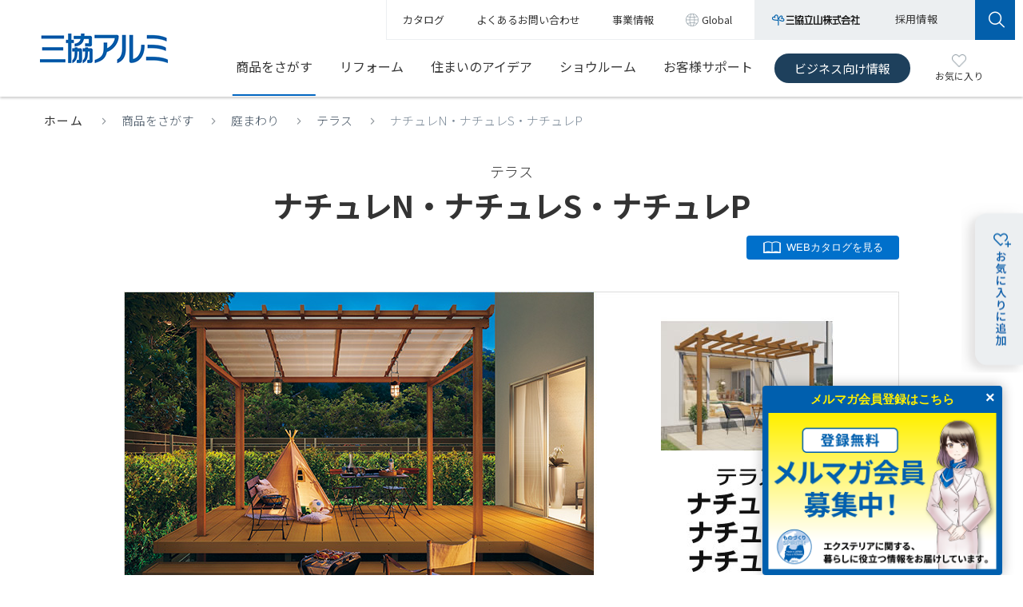

--- FILE ---
content_type: text/html
request_url: https://alumi.st-grp.co.jp/products/deck/terrace/nature/index.html
body_size: 42730
content:
<!DOCTYPE html PUBLIC "-//W3C//DTD XHTML 1.0 Transitional//EN" "http://www.w3.org/TR/xhtml1/DTD/xhtml1-transitional.dtd">
<html xmlns="http://www.w3.org/1999/xhtml">
<head>
<meta http-equiv="Content-Type" content="text/html; charset=Shift_JIS" />
<meta http-equiv="X-UA-Compatible" content="IE=edge" />
<meta name="viewport" content="width=device-width" />

<title>テラス　ナチュレN・ナチュレS・ナチュレP｜三協アルミ</title>
<meta name="description" content="木の素朴さと温もりを感じる木目調のテラス。多彩なタイプと納まりバリエーションで、新しい庭暮らしを展開できます。デッキや前面パネル、目隠しスクリーンと組み合わせて心地良いプライベート空間を作ります。" />
<meta name="keywords" content="テラス,ナチュレ,木調テラス,テラス屋根,物干し" />

<link rel="stylesheet" type="text/css" href="/common2/css/reset.css?20220930" />
<link rel="stylesheet" type="text/css" href="/common2/css/base.css?20220930" />
<link rel="stylesheet" type="text/css" href="/common2/css/print.css?20220930" media="print" />
<link rel="stylesheet" type="text/css" href="../../../css2/products.css" />
<script type="text/javascript" src="/common2/js/jquery.js"></script>
<script type="text/javascript" src="/common2/js/common.js"  charset="Shift_JIS"></script>
<!--[if lt IE 9]>
<script src="/common2/js/html5shiv.js"></script>
<script src="/common2/js/respond.src.js"></script> 
<![endif]-->
<script type="text/javascript" src="/common2/js/jQueryAutoHeight.js"></script>
<script type="text/javascript">

jQuery(function($){
    var minWidth = 640;
    $(window).on('load resize', function(){
        if (minWidth > $(this).width()) {
			jQuery('.column3:not(.sp_column1)').each(function(){ jQuery('li .text', this).autoHeight({column: 2, height: 'height'});});
			jQuery('.column4:not(.sp_column1)').each(function(){ jQuery('li .text', this).autoHeight({column: 2, height: 'height'});});
			jQuery('.column5:not(.sp_column1)').each(function(){ jQuery('li .text', this).autoHeight({column: 2, height: 'height'});});
			jQuery('.column4:not(.sp_column1)').each(function(){ jQuery('li .link_title', this).autoHeight({column: 2, height: 'height'});});
			jQuery('.column5:not(.sp_column1)').each(function(){ jQuery('li .link_title', this).autoHeight({column: 2, height: 'height'});});
        }
        else {
			jQuery('.column2').each(function(){ jQuery('li .text', this).autoHeight({column: 2, height: 'height'});});
			jQuery('.column3').each(function(){ jQuery('li .text', this).autoHeight({column: 3, height: 'height'});});
			jQuery('.column4').each(function(){ jQuery('li .text', this).autoHeight({column: 4, height: 'height'});});
			jQuery('.column5').each(function(){ jQuery('li .text', this).autoHeight({column: 5, height: 'height'});});
			jQuery('.column2').each(function(){ jQuery('li .link_title', this).autoHeight({column: 2, height: 'height'});});
			jQuery('.column3').each(function(){ jQuery('li .link_title', this).autoHeight({column: 3, height: 'height'});});
			jQuery('.column4').each(function(){ jQuery('li .link_title', this).autoHeight({column: 4, height: 'height'});});
			jQuery('.column5').each(function(){ jQuery('li .link_title', this).autoHeight({column: 5, height: 'height'});});
        }
    }).trigger('load resize');
});

</script>
<!-- Google Tag Manager -->
<script>(function(w,d,s,l,i){w[l]=w[l]||[];w[l].push({'gtm.start':
new Date().getTime(),event:'gtm.js'});var f=d.getElementsByTagName(s)[0],
j=d.createElement(s),dl=l!='dataLayer'?'&l='+l:'';j.async=true;j.src=
'https://www.googletagmanager.com/gtm.js?id='+i+dl;f.parentNode.insertBefore(j,f);
})(window,document,'script','dataLayer','GTM-NBJV94T');</script>
<!-- End Google Tag Manager -->

<script type="text/javascript" src="/common2/js/traking.js"></script>
<script type="text/javascript" src="/common2/js/crossdomain.js"></script>
<!--Google Analytics Tracking start-->
<script type="text/javascript">
(function(i,s,o,g,r,a,m){i['GoogleAnalyticsObject']=r;i[r]=i[r]||function(){
(i[r].q=i[r].q||[]).push(arguments)},i[r].l=1*new Date();a=s.createElement(o),
m=s.getElementsByTagName(o)[0];a.async=1;a.src=g;m.parentNode.insertBefore(a,m)
})(window,document,'script','//www.google-analytics.com/analytics.js','ga');
ga('create', 'UA-18316836-1', 'auto',{'allowLinker':true});
ga('send', 'pageview');
</script>
<!--Google Analytics Tracking end-->
<script language="JavaScript" type="text/javascript" src="/common/js/catalogopen.js"></script>
<script type="text/javascript">
jQuery(function(){
	jQuery(".products_nav_btn").on("click", function() {
		jQuery(this).next().slideToggle();
		jQuery(this).toggleClass("active");
	});
  
	var winW = window.innerWidth;
 	if(winW > 640){
    var Psubnav_top = jQuery(".products_nav.products_topnav .products_subnav").height();
    var Pnav_top = Psubnav_top + 40;
    jQuery(".products_nav.products_topnav").css("margin-bottom", Pnav_top + "px");
    
    var Psubnav_bottom = jQuery(".products_nav.products_btmnav .products_subnav").height();
    var Pnav_bottom = Psubnav_bottom + 40;
    jQuery(".products_nav.products_btmnav").css("margin-top", Pnav_bottom + "px");
  };
  
	/* resize */
	if(winW < 640) {
		var timer = false;
		jQuery(window).resize(function() {
			var windowW = window.innerWidth;
			if(windowW > 640) {
				if (timer !== false) {
					clearTimeout(timer);
				}
				timer = setTimeout(function() {
          var Psubnav_top = jQuery(".products_nav.products_topnav .products_subnav").height();
          var Pnav_top = Psubnav_top + 40;
          jQuery(".products_nav.products_topnav").css("margin-bottom", Pnav_top + "px");

          var Psubnav_bottom = jQuery(".products_nav.products_btmnav .products_subnav").height();
          var Pnav_bottom = Psubnav_bottom + 40;
          jQuery(".products_nav.products_btmnav").css("margin-top", Pnav_bottom + "px");
				}, 50);
			}
		});	
	} else {
		var timer = false;
		jQuery(window).resize(function() {
			var windowW = window.innerWidth;
			if(windowW < 750) {
				if (timer !== false) {
					clearTimeout(timer);
				}
				timer = setTimeout(function() {
				}, 50);
			}
		});
	}
  
  
});
</script>

	
<meta property="og:title" content="テラス　ナチュレN・ナチュレS・ナチュレP">
<meta property="og:type" content="article">
<meta property="og:url" content="https://alumi.st-grp.co.jp/products/deck/terrace/nature/">
<meta property="og:site_name" content="三協アルミ">
<meta name="og:description" content="木の素朴さと温もりを感じる木目調のテラス。多彩なタイプと納まりバリエーションで、新しい庭暮らしを展開できます。デッキや前面パネル、目隠しスクリーンと組み合わせて心地良いプライベート空間を作ります。" >
<meta property="og:image" content="https://alumi.st-grp.co.jp/products/deck/terrace/nature/images/ogp.jpg">
	
</head>
<body id="products" class="product_each">
<div id="container"> 
    
<!-- Google Tag Manager (noscript) -->
<noscript><iframe src="https://www.googletagmanager.com/ns.html?id=GTM-NBJV94T"
height="0" width="0" style="display:none;visibility:hidden"></iframe></noscript>
<!-- End Google Tag Manager (noscript) -->

<div id="megaBg"></div>

  <header class="smp_hide">
		<div class="header">
			<div class="header_wrapper">
				<div class="header_logo"><a href="/"><img src="/common2/images/header/header_logo.gif" alt="三協アルミ" /></a></div>
				<div class="header_nav">
					<div class="header_snav">
						<ul class="top_list">
							<li><a href="/catalog/">カタログ</a></li>
							<li><a href="https://support-web.userlocal.jp/inquiries/21ca8c6178ca1b292413" target="_blank"><span>よくあるお問い合わせ</span></a></li>
							<li><a href="/company/"><span>事業情報</span></a></li>
							<li class="global"><a href="/global/"><span>Global</span></a></li>
						</ul>
						<ul class="bottom_list">
							<li class="st_grp"><a href="https://www.st-grp.co.jp/" target="_blank"><span><img src="/common2/images/header/logo_st_grp.gif" alt="三協立山株式会社" /></span></a></li>
							<li class="recruit"><a href="https://www.st-grp.co.jp/recruit/" target="_blank"><span>採用情報</span></a></li>
							<li class="search"><a href="#"><span><img src="/common2/images/header/btn_search.gif" alt="" /></span></a></li>
						</ul>
						<div class="search_center">
							<form class="search" name="search_form" action="https://st-grp.dga.jp/" target="_blank" method="GET" onsubmit="return mysearch(this);">
								<input id="i_search_input" type="text" name="kw" size="20" maxlength="20" value="" class="searchBox txt_input" placeholder="サイト内検索">
								<input type="hidden" name="ie" value="u">
							</form>
						</div>
					</div>
					<div class="header_gnav">
						<ul>
							<li id="gnav_products" class="has_megamenu">
								<a href="/products/">商品をさがす</a>
								<div class="droparea">
									<div class="drop_contents">
										<div class="drop_head">
											<h2 class="drop_name"><a href="/products/">商品をさがす TOP</a></h2>
										</div>
										<div class="drop_body">
											<ul class="thumb_list">
												<li>
													<a href="/products/entrance/">
														<span>ドア・引戸</span>
														<span><img src="/common2/images/header/dnav_products_img_entrance.png" alt=""></span>
													</a>
												</li>
												<li>
													<a href="/products/window/">
														<span>窓・窓まわり</span>
														<span><img src="/common2/images/header/dnav_products_img_window.png" alt=""></span>
													</a>
												</li>
												<li>
													<a href="/products/interior/">
														<span>インテリア建材</span>
														<span><img src="/common2/images/header/dnav_products_img_interior.png" alt=""></span>
													</a>
												</li>
												<li>
													<a href="/products/reform/">
														<span>リフォーム商品</span>
														<span><img src="/common2/images/header/dnav_products_img_reform.png" alt=""></span>
													</a>
												</li>
												<li>
													<a href="/products/mansion/">
														<span>マンションリフォーム</span>
														<span><img src="/common2/images/header/dnav_products_img_mansion.png" alt=""></span>
													</a>
												</li>
												<li>
													<a href="/products/gate/">
														<span>門・フェンスまわり</span>
														<span><img src="/common2/images/header/dnav_products_img_gate.png" alt=""></span>
													</a>
												</li>
												<li>
													<a href="/products/garage/">
														<span>車庫まわり</span>
														<span><img src="/common2/images/header/dnav_products_img_garage.png" alt=""></span>
													</a>
												</li>
												<li>
													<a href="/products/deck/">
														<span>庭まわり</span>
														<span><img src="/common2/images/header/dnav_products_img_deck.png" alt=""></span>
													</a>
												</li>
												<li>
													<a href="/products/public/">
														<span>パブリックエクステリア</span>
														<span><img src="/common2/images/header/dnav_products_img_public.png" alt=""></span>
													</a>
												</li>
												<li>
													<a href="https://buildingsash.net/" target="_blank">
														<span class="outlink">ビル建材</span>
														<span><img src="/common2/images/header/dnav_products_img_bill.png" alt=""></span>
													</a>
												</li>
											</ul>
											<ul class="drop_search_list">
												<li><a href="/products/photo/">施工例からさがす</a></li>
												<li><a href="/products/place01.html">場所からさがす</a></li>
												<li><a href="/products/product_name/">商品名からさがす</a></li>
											</ul>
										</div>
									</div>
								</div>
							</li>
							<li id="gnav_reform" class="has_megamenu">
								<a href="/reform/">リフォーム</a>
								<div class="droparea">
									<div class="drop_contents">
										<div class="drop_head">
											<h2 class="drop_name"><a href="/reform/">リフォーム TOP</a></h2>
										</div>
										<div class="drop_body">
											<ul class="txt_link_list">
												<li><a href="/reform/?anc=reform_useful">お役立ち情報</a></li>
												<li><a href="/reform/?anc=reform_product_search">リフォーム商品をさがす</a></li>
												<li><a href="/reform/?anc=reform_shop_search">お店をさがす</a></li>
											</ul>
										</div>
									</div>
								</div>
							</li>
							<li id="gnav_idea"><a href="/sumai/">住まいのアイデア</a></li>
							<li id="gnav_shr" class="has_megamenu">
								<a href="/shr/">ショウルーム</a>
								<div class="droparea">
									<div class="drop_contents">
										<div class="drop_head">
											<h2 class="drop_name"><a href="/shr/">ショウルーム TOP</a></h2>
										</div>
										<div class="drop_body">
											<dl>
												<dt><span>お近くのショウルーム・その他展示場</span></dt>
												<dd>
													<ul class="txt_link_list shr_txt_link_list">
														<li><a href="/shr/tokyo/">首都圏<span class="icon_sr">SR</span></a></li>
														<li><a href="/shr/nagoya/">名古屋<span class="icon_sr">SR</span></a></li>
														<li><a href="/shr/osaka/">大阪<span class="icon_sr">SR</span></a></li>
														<li><a href="/shr/fukuoka/">福岡<span class="icon_sr">SR</span></a></li>
														<li><a href="/shr/toyama/">富山<span class="icon_sr">SR</span></a></li>
													</ul>
													<ul class="txt_link_list shr_txt_link_list">
														<li><a href="/shr/sapporo/">札幌<span class="icon_spc">SPC</span></a></li>
														<li><a href="/shr/tohoku/">東北<span class="icon_spc">SPC</span></a></li>
														<li><a href="/shr/nagano/">長野<span class="icon_spc">SPC</span></a></li>
														<li><a href="/shr/hiroshima/">広島<span class="icon_spc">SPC</span></a></li>
														<li><a href="/shr/shikoku/">四国<span class="icon_spc">SPC</span></a></li>
													</ul>
													<ul class="txt_link_list shr_txt_link_list">
														<li><span class="icon_sr">SR</span>ショウルーム</li>
														<li><span class="icon_spc">SPC</span>三協アルミプレゼンセンター（完全予約制）</li>
													</ul>
												</dd>
												<dt><span>ショウルームに行く前に</span></dt>
												<dd>
													<ul class="txt_link_list">
														<li><a href="/shr/search/index.php">ショウルーム展示商品検索</a></li>
														<li><a href="/shr/webshr/">WEBでショウルーム</a></li>
													</ul>
												</dd>
											</dl>
										</div>
									</div>
								</div>
							</li>
							<li id="gnav_inquiry" class="has_megamenu">
								<a href="/inquiry/">お客様サポート</a>
								<div class="droparea">
									<div class="drop_contents">
										<div class="drop_head">
											<h2 class="drop_name"><a href="/inquiry/">お客様サポート TOP</a></h2>
										</div>
										<div class="drop_body">
											<dl>
												<dt><span>商品をご使用中のお客様</span></dt>
												<dd>
													<ul class="txt_link_list">
														<li><a href="/inquiry/guide/">安全にご使用いただくために</a></li>
														<li><a href="/inquiry/tenken/">長年ご使用のお客様へ</a></li>
														<li><a href="/inquiry/disaster/wind_j.html">自然災害への対応について</a></li>
														<li><a href="/inquiry/teiden/jyutaku.html">停電時の電動商品のお取り扱いについて</a></li>
														<li><a href="/inquiry/maintenance/malfunction/">故障かなと思ったら？</a></li>
														<li><a href="/inquiry/maintenance/tyousei/">調整方法</a></li>
														<li><a href="/inquiry/maintenance/oteire/entrance/"><span>お掃除・お手入れ情報</span></a></li>
														<li><a href="http://parts-st-grp.jp/" class="outlink" target="_blank">メンテナンス・交換部品販売サイト（パーツショップ）</a></li>
													</ul>
												</dd>
												<dt><span>商品を検討中のお客様</span></dt>
												<dd>
													<ul class="txt_link_list">
														<li><a href="https://www.isshintasuke.jp/" class="outlink" target="_blank">サッシ・玄関リフォームのお店検索（一新助家）</a></li>
														<li><a href="https://niwasmile.st-grp.co.jp/" class="outlink" target="_blank">エクステリアのお店検索（庭すまいるショップ）</a></li>
													</ul>
												</dd>
											</dl>
										</div>
									</div>
								</div>
							</li>
							<li class="gnav_business pro"><a href="/pro/">ビジネス向け情報</a></li>
							<li class="gnav_favorite"><a href="/favorite/"><img src="/common2/images/icon_favorite.gif" alt="" /><span>お気に入り</span></a></li>
						</ul>
					</div>
				</div>
			</div>
		</div>
		<div class="add_favorite_btn" id="add_favorite_btn"><a><img src="/common2/images/header/add_favorite_btn.png" alt="" /></a></div>	
	</header>

	<header class="pc_hide">
		<div class="header">
			<div class="header_wrapper">
				<div class="header_logo"><a href="/"><img src="/common2/images/header_smp/header_logo.gif" alt="三協アルミ" /></a></div>
				<p class="gnav_icon gnav_favorite"><a href="/favorite/"><img src="/common2/images/header_smp/header_btn_favorite.gif" alt="お気に入り" /></a></p>
				<p class="gnav_icon gnav_search"><a href="#"><img src="/common2/images/header_smp/header_btn_search.gif" alt="さがす" /></a></p>
				<div class="header_btn"><a href="#"><img src="/common2/images/header_smp/header_btn_menu.gif" alt="" /></a></div>
				<div class="header_nav_outer">
					<div class="header_nav">
						<div class="header_gnav">
							<ul>
								<li>
									<a class="has_child" href="/products/">商品をさがす</a>
									<div class="droparea">
										<div class="drop_contents">
											<div class="dorp_category">
												<ul>
													<li class="cate_top"><a href="/products/">商品をさがす TOP</a></li>
													<li><a href="/products/entrance/"><span>ドア・引戸</span></a></li>
													<li><a href="/products/window/"><span>窓・窓まわり</span></a></li>
													<li><a href="/products/interior/"><span>インテリア建材</span></a></li>
													<li><a href="/products/reform/"><span>リフォーム商品</span></a></li>
													<li><a href="/products/gate/"><span>門・フェンスまわり</span></a></li>
													<li><a href="/products/garage/"><span>車庫まわり</span></a></li>
													<li><a href="/products/deck/"><span>庭まわり</span></a></li>
													<li><a href="/products/public/"><span>パブリックエクステリア</span></a></li>
													<li><a href="/products/mansion/"><span>マンションリフォーム</span></a></li>
													<li class="outlink"><a href="https://buildingsash.net/" target="_blank"><span>ビル建材</span></a></li>
												</ul>
											</div>
											<div class="dorp_sub">
												<ul>
													<li><a href="/products/photo/">施工例からさがす</a></li>
													<li><a href="/products/place01.html">場所からさがす</a></li>
													<li><a href="/products/product_name/">商品名からさがす</a></li>
												</ul>
											</div>
										</div>
									</div>
								</li>
								<li>
									<a class="has_child" href="/reform/">リフォーム</a>
									<div class="droparea">
										<div class="drop_contents">

											<div class="dorp_sub">
												<ul>
													<li><a href="/reform/">リフォーム TOP</a></li>
													<li><a href="/reform/?anc=reform_useful">お役立ち情報</a></li>
													<li><a href="/reform/?anc=reform_product_search">リフォーム商品をさがす</a></li>
													<li><a href="/reform/?anc=reform_shop_search">お店をさがす</a></li>													
												</ul>
											</div>

										</div>
									</div>
								</li>
								<li><a href="/sumai/" class="has_child_none">住まいのアイデア</a></li>
								<li>
									<a class="has_child" href="/shr/">ショウルーム</a>
									<div class="droparea">
										<div class="drop_contents">
											<div class="dorp_category">
												<ul class="dorp_category_shr_link list_sr">
													<li class="cate_top"><a href="/shr/">ショウルーム TOP</a></li>
													<li><a href="/shr/tokyo/"><span>首都圏<span class="icon_sr">SR</span></span></a></li>
													<li><a href="/shr/nagoya/"><span>名古屋<span class="icon_sr">SR</span></span></a></li>
													<li><a href="/shr/osaka/"><span>大阪<span class="icon_sr">SR</span></span></a></li>
													<li><a href="/shr/fukuoka/"><span>福岡<span class="icon_sr">SR</span></span></a></li>
													<li><a href="/shr/toyama/"><span>富山<span class="icon_sr">SR</span></span></a></li>
												</ul>
												<ul class="dorp_category_shr_link list_spc">
													<li><a href="/shr/sapporo/">札幌<span class="icon_spc">SPC</span></a></li>
													<li><a href="/shr/tohoku/">東北<span class="icon_spc">SPC</span></a></li>
													<li><a href="/shr/nagano/">長野<span class="icon_spc">SPC</span></a></li>
													<li><a href="/shr/hiroshima/">広島<span class="icon_spc">SPC</span></a></li>
													<li><a href="/shr/shikoku/">四国<span class="icon_spc">SPC</span></a></li>
												</ul>
												<ul class="dorp_category_shr">
													<li><span class="icon_sr">SR</span>ショウルーム</li>
													<li><span class="icon_spc">SPC</span>三協アルミプレゼンセンター（完全予約制）</li>
												</ul>
											</div>
											<div class="dorp_sub">
												<ul>
													<li><a href="/shr/search/index.php">ショウルーム展示商品検索</a></li>
													<li style="border-bottom:solid 1px #f4f5f6;"><a href="/shr/webshr/">WEBでショウルーム</a></li>
												</ul>
											</div>
										</div>
									</div>
								</li>
								<li>
									<a class="has_child_none" href="/inquiry/">お客様サポート</a>
								</li>
								<li class="gnav_business pro"><a href="/pro/">ビジネス向け情報</a></li>
							</ul>
						</div>
						<div class="header_snav">
							<ul class="top_list">
								<li><a href="/catalog/">カタログ</a></li>
								<li><a href="https://support-web.userlocal.jp/inquiries/21ca8c6178ca1b292413" target="_blank"><span class="outlink">よくあるお問い合わせ</span></a></li>
								<li><a href="/company/"><span>事業情報</span></a></li>
								<li class="global"><a href="/global/"><span>Global</span></a></li>
								<li class="recruit"><a href="https://www.st-grp.co.jp/recruit/" target="_blank"><span class="outlink">採用情報</span></a></li>
							</ul>
						</div>
					</div>
				</div>
				<div class="search_pos">
					<div class="search_center">
						<form class="search" name="search_form" action="https://st-grp.dga.jp/" target="_blank" method="GET" onsubmit="return mysearch(this);">
							<input id="i_search_input" type="text" name="kw" size="20" maxlength="20" value="" class="searchBox txt_input" placeholder="サイト内検索">
							<input type="hidden" name="ie" value="u">
						</form>
					</div>
				</div>
			</div>
		</div>
		<div class="add_favorite_btn">
			<p id="favorite_btn_add"><a><img src="/common2/images/header_smp/smp_add_favorite_btn.png" alt="" /></a></p>
			<p id="favorite_btn_close"><a href="#"><img src="/common2/images/header_smp/add_favorite_close_btn.png" alt="" /></a></p>
		</div>		
	</header>
	
	<!-- /#header --> 

	<div id="pan_area">
		<ul>
			<li><a href="/">ホーム</a></li>
			<li><a href="/products/">商品をさがす</a></li>
			<li><a href="/products/deck/">庭まわり</a></li>
			<li><a href="/products/deck/terrace/">テラス</a></li>
			<li>ナチュレN・ナチュレS・ナチュレP</li>
		</ul>
	</div>
	
	<div id="contents">
		<div id="contents_wrapper">
			<div id="page_title">
				<h1 class="heading-article">
					<span class="product_cate">テラス</span>
					<div id="page_title_inner">
						<span class="product-title" style="letter-spacing: -0.5px;">ナチュレN・ナチュレS・ナチュレP</span>
					</div>
				</h1>
				<div id="link_catalog"><a href="catalog.html">WEBカタログを見る</a></div>
			</div>
			
			<div id="products-top" class="each_content">
				<section class="section-usual">
					<div class="products_nav_wrap pc_hide">
						<div class="products_nav_btn">商品ページメニュー</div>
						<ul class="products_nav products_topnav">
							<li class="products_nav_top active"><a href="./">商品トップ</a></li>
							<li class="products_nav_detail"><a href="detail1.html">商品特長</a></li>
							<li class="products_nav_color"><a href="color.html">カラーバリエーション</a></li>
							<li class="products_nav_plan"><a href="plan.html">施工例</a></li>
							<li class="products_nav_webcatalog"><a href="catalog.html">WEBカタログを見る</a></li>    
						</ul>
					</div>
					
					<div class="each_section_content">
						<div class="main_visual"><img src="images/main_visual.jpg" alt="テラス　ナチュレN・ナチュレS・ナチュレP" class="img-fuild"></div>
					</div>
					
					<div class="each_section_content">
						<h3 class="heading-each">特長</h3>
						<div class="product_summary">
							<p class="product_summary_image"><img src="images/product_summary01.jpg" class="img-fuild" alt=""></p>
							<div class="product_summary_text">
								<h4>豊富なタイプバリエーションを設定。</h4>
								<p class="product_summary_notes">ナチュラルな風合いを演出する木目調のテラスです。多彩なタイプと納まりバリエーションで、新しい庭暮らしを展開します。</p>
								<p class="btn_product_summary"><a href="detail1.html">商品特長の詳細はこちら</a></p>
							</div>
						</div>
					</div>
					
					<div class="each_section_content">
						<h3 class="heading-each">価格</h3>
						<div class="price_area">
							<p class="price_value">425,700円～</p>
							<p class="price_attention">＜ナチュレS、ポリカーボネート板［サイズ：2間×6尺］の場合＞<br>※価格は目安です。</p>
						</div>
					</div>
				</section>
				
				<section class="section-usual">
					<div class="page_nav">
						<ul>
							<li class="page_nav_detail"><a href="detail1.html"><span>商品特長</span></a></li>
							<li class="page_nav_color"><a href="color.html"><span>カラーバリエーション</span></a></li>
							<li class="page_nav_plan"><a href="plan.html"><span>施工例</span></a></li>
						</ul>
					</div>
                    <div class="products_nav_wrap pc_hide">
						<div class="products_nav_btn">商品ページメニュー</div>
						<ul class="products_nav products_topnav">
							<li class="products_nav_top active"><a href="./">商品トップ</a></li>
							<li class="products_nav_detail"><a href="detail1.html">商品特長</a></li>
							<li class="products_nav_color"><a href="color.html">カラーバリエーション</a></li>
							<li class="products_nav_plan"><a href="plan.html">施工例</a></li>
							<li class="products_nav_webcatalog"><a href="catalog.html">WEBカタログを見る</a></li>    
						</ul>
					</div>
				</section>
					
				<section class="section-usual">
					<h2 class="heading_left-green">おすすめ情報</h2>
					<div class="thumb_list column3 sp_column1 img-full">
						<ul>
							<li><a href="/products/pet/">ペットによりそう暮らし</a>
								<div class="thumb"><img src="../../../images/pickup/products_pet.jpg" alt="ペットによりそう暮らし" width="303" height="199" class="img-fuild"></div>
								<div class="text">
									<p class="text_name">ペットによりそう暮らし</p>
									<p class="text_notes">ペットが安心して過ごせる、快適で楽しい空間づくりの工夫をご紹介します。</p>
								</div>
							</li>
							<li>
								<a href="/pro/estimate_ex/">エクステリア見積りシステム（見積Pro）</a>
								<div class="thumb"><img src="../../../images/pickup/estimate_thumb303.jpg" alt="エクステリア見積りシステム（見積Pro）" width="303" height="199" class="img-fuild"></div>
								<div class="text">
									<p class="text_name">エクステリア見積りシステム<br>（見積Pro）</p>
									<p class="text_notes">新たにWEBで簡単＆便利に見積りができるようになりました。</p>
								</div>
							</li>
						</ul>
					</div>
				</section>
					
				<section class="section-usual">
					<div class="biz_nav">
						<h3>ビジネス向け情報</h3>
						<ul>
							<li class="biz_nav_catalog"><a href="catalog.html"><span>WEBカタログ</span></a></li>
							<li class="biz_nav_cad"><a href="https://appsp.st-grp.co.jp/iportal/ItemLowerCategoryList.do?method=itemLowerCategoryList&volumeID=EX000002&categoryID=3153470000" target="_blank"><span>CADデータ<br>ダウンロード</span></a></li>
							<li class="biz_nav_image"><a href="https://appsp.st-grp.co.jp/iportal/ItemLowerCategoryList.do?method=itemLowerCategoryList&volumeID=EX000001&categoryID=427590000" target="_blank"><span>画像データ<br>ダウンロード</span></a></li>
							<li class="biz_nav_manual"><a href="https://appsp.st-grp.co.jp/iportal/ItemLowerCategoryList.do?method=itemLowerCategoryList&volumeID=EX000003&categoryID=3742210000&designID=SEKOD001" target="_blank"><span>施工要領書・取扱説明書<br>ダウンロード</span></a></li>
						</ul>
					</div>
				</section>
			</div>
		</div>
	</div>
    <!-- /#contents --> 
</div>
<!-- /#container -->

<div id="product_bottom">
    <div id="btmnav_wrapper">
        <div id="btmnav_inquiry">
            <ul>
				<li class="btmnav_inquiry_catalog"><a href="/catalog/"><img src="/products/images/icon_claim.png" alt=""/><span>カタログ請求</span></a></li>
				<li class="btmnav_inquiry_using"><a href="/inquiry/index.html"><img src="/products/images/icon_inquiry.png" alt=""/><span>商品に関するお問い合わせ</span></a></li>
            </ul>
        </div>
        <div id="btmnav_shop">
            <p class="heading_block">お近くの販売店をさがす</p>
            <ul>
                <li><a href="https://www.isshintasuke.jp/" target="_blank"><img src="/common2/images/product_bottom/btmnav_thumb_tasuke.jpg" alt="サッシ・玄関リフォームのお店検索（一新助家）" class="img-fuild" /><span class="line2">サッシ・玄関リフォーム<br class="smp_hide" />
                のお店（一新助家）</span></a></li>
                <li><a href="http://niwasmile.st-grp.co.jp/" target="_blank"><img src="/common2/images/product_bottom/btmnav_thumb_niwasmile.jpg" alt="エクステリアのお店検索（庭すまいるショップ）" class="img-fuild" /><span class="line2">エクステリアのお店<br class="smp_hide" />
                （庭すまいるショップ）</span></a></li>
            </ul>
        </div>
        <div id="btmnav_shr">
            <p class="heading_block">ショウルームで商品を見る</p>
            <ul>
                <li><a href="/shr/"><img src="/common2/images/product_bottom/btmnav_thumb_shr.jpg" alt="ショウルーム" class="img-fuild" /><span>ショウルーム</span></a></li>
            </ul>
        </div>
    </div>
</div> 

<footer id="global_footer" >
	<div id="footer_sitemap">
		<div id="fsmap_contents">
			<div id="fsmap_inner">

				<div class="usual_sitemap">
					<div class="footer_col_wrap">
						<div class="footer_col">
							<dl id="fscolumn1">
								<dt class="fs_toggle"><a href="/products/">商品をさがす</a></dt>
								<dd>
									<ul>
										<li><a href="/products/entrance/">ドア・引戸</a></li>
										<li><a href="/products/window/">窓・窓まわり</a></li>
										<li><a href="/products/interior/">インテリア建材</a></li>
										<li><a href="/products/reform/">リフォーム商品</a></li>
										<li><a href="/products/gate/">門・フェンスまわり</a></li>
										<li><a href="/products/garage/">車庫まわり</a></li>
										<li><a href="/products/deck/">庭まわり</a></li>
										<li><a href="/products/public/">パブリックエクステリア</a></li>
										<li><a href="/products/mansion/">マンションリフォーム</a></li>
										<li><a href="https://buildingsash.net/" class="outlink" target="_blank">ビル建材</a></li>
										<li><a href="/products/photo/">施工例からさがす</a></li>
										<li><a href="/products/place01.html">場所からさがす</a></li>
										<li><a href="/products/product_name/">商品名からさがす</a></li>
									</ul>
								</dd>
							</dl>
							<dl id="fscolumn2">
								<dt class="fs_toggle"><a href="/reform/">リフォーム</a></dt>
								<dd>
									<ul>
										<li><a href="/reform/?anc=reform_useful">リフォームのお役立ち情報</a></li>
										<li><a href="/reform/?anc=reform_product_search">リフォーム商品</a></li>
										<li><a href="/hojokin/">リフォーム補助金</a></li>
										<li>&emsp;<a href="/hojokin/2025/mado/">先進的窓リノベ2025事業</a></li>
										<li>&emsp;<a href="/hojokin/2025/green/">子育てグリーン住宅支援事業</a></li>
										<li><a href="https://www.isshintasuke.jp/" class="outlink" target="_blank">一新助家</a></li>
										<li><a href="https://niwasmile.st-grp.co.jp/" class="outlink" target="_blank">庭すまいるショップ</a></li>
									</ul>
								</dd>
								<dt class="fs_toggle"><a href="/sumai/">住まいのアイデア</a></dt>
								<dd>
									<ul>
										<li><a href="/sumai/example">みんなの事例集</a></li>
										<li><a href="/sumai/plan">おすすめプラン集</a></li>
										<li><a href="/sumai/select">商品選びのポイント</a></li>
										<li><a href="/sumai/reform">リフォームでお悩み解決</a></li>
										<li><a href="/sumai/safety">安心安全な暮らし</a></li>
										<li><a href="/sumai/column">専門家コラム</a></li>
									</ul>
								</dd>
							</dl>
							<dl id="fscolumn3">
								<dt class="fs_toggle"><a href="/inquiry/">お客様サポート</a></dt>
								<dd>
									<ul>
										<li><a href="https://support-web.userlocal.jp/inquiries/21ca8c6178ca1b292413" class="outlink" target="_blank">よくあるお問い合わせ（FAQ）</a></li>
										<li><a href="/inquiry/maintenance/malfunction/">故障かなと思ったら？</a></li>
										<li><a href="/inquiry/maintenance/tyousei/">調整方法</a></li>
										<li><a href="/inquiry/maintenance/oteire/entrance/">お掃除・お手入れ情報</a></li>
										<li><a href="/inquiry/guide/">安全にご使用いただくために</a></li>
										<li><a href="/inquiry/tenken/">長年ご使用のお客様へ</a></li>
										<li><a href="/inquiry/disaster/wind_j.html">自然災害への対応について</a></li>
										<li><a href="/inquiry/?anc=instructions">取扱説明書</a></li>
										<li><a href="/inquiry/teiden/jyutaku.html">停電時の電動商品の<br>お取り扱いについて</a></li>
										<li><a href="/inquiry/guide/index11.html">商品保証について</a></li>
										<li><a href="/inquiry/?anc=inquiry_mail">インターネットでのお問い合わせ</a></li>
										<li><a href="/inquiry/?anc=inquiry_telephone">お電話でのお問い合わせ</a></li>
										<li><a href="https://parts-st-grp.jp/" class="outlink" target="_blank">パーツショップ</a></li>
									</ul>
								</dd>
							</dl>
							<dl id="fscolumn4">
								<dt class="fs_toggle"><a href="/shr/">ショウルーム</a></dt>
								<dd>
									<ul>
										<li><a href="/shr/tokyo/">首都圏ショウルーム</a></li>
										<li><a href="/shr/nagoya/">名古屋ショウルーム</a></li>
										<li><a href="/shr/osaka/">大阪ショウルーム</a></li>
										<li><a href="/shr/fukuoka/">福岡ショウルーム</a></li>
										<li><a href="/shr/toyama/">富山ショウルーム</a></li>
										<li><a href="/shr/sapporo/">札幌SPC</a></li>
										<li><a href="/shr/tohoku/">東北SPC</a></li>
										<li><a href="/shr/nagano/">長野SPC</a></li>
										<li><a href="/shr/hiroshima/">広島SPC</a></li>
										<li><a href="/shr/shikoku/">四国SPC</a></li>
										<li><a href="/shr/search/index.php">ショウルーム展示商品検索</a></li>
										<li><a href="/shr/webshr/">WEBでショウルームを見学</a></li>
									</ul>
								</dd>
							</dl>
						</div>
						<div class="footer_right_col">
							<div id="business_info"><a href="/pro/">ビジネス向け情報</a></div>
							<ul>
								<li><a href="/catalog/">WEBカタログ・カタログ請求</a></li>
								<li><a href="/company/">事業情報</a></li>
								<li><a href="/news/news.html">ニュースリリース</a></li>
								<li><a href="/global/">Global</a></li>
							</ul>
							<div id="footer_sns">
								<ul>
									<li><a class="icon_youtube outlink" href="https://www.youtube.com/user/SankyoAlumi" target="_blank">三協アルミ&nbsp;&nbsp;公式Youtube</a></li>
									<li><a class="icon_instagram outlink" href="https://www.instagram.com/sankyoalumi_official/" target="_blank">三協アルミ&nbsp;&nbsp;公式Instagram</a></li>
									<li><a class="icon_twitter outlink" href="https://twitter.com/carport_gp" target="_blank">三協アルミ<br style="display:block !important;">エクステリア公式X（旧Twitter）</a></li>
									<li><a class="icon_roomclip outlink" href="https://roomclip.jp/myroom/5987716" target="_blank">三協アルミ&nbsp;&nbsp;公式RoomClip</a></li>
								</ul>
							</div>
						</div>
					</div>
				</div>   

				<div class="pro_sitemap">
					<div class="footer_col_wrap">
						<div class="footer_col">
							<dl id="fscolumn9">
								<dt class="fs_toggle"><a href="/pro/?anc=data_download">データダウンロード</a></dt>
								<dd>
									<ul>
										<li><a href="/data/download/cad.html">CADデータダウンロード</a></li>
										<li><a href="/data/download/photo.html">画像データダウンロード</a></li>
										<li><a href="/data/download/manual.html">施工要領書・<br>取扱説明書ダウンロード</a></li>
										<li><a href="/data/download/bim.html">BIMデータダウンロード</a></li>
										<li><a href="/catalog/">WEBカタログ</a></li>
									</ul>
								</dd>
								<dt class="fs_toggle">事業部サイト</dt>
								<dd>
									<ul>
										<li><a href="https://www.exteriorworld.jp/" class="outlink" target="_blank">エクステリア建材サイト</a></li>
										<li><a href="https://buildingsash.net/" class="outlink" target="_blank">ビル建材サイト</a></li>
										<li><a href="https://www.isshintasuke.jp/" class="outlink" target="_blank">一新助家</a></li>
										<li><a href="https://niwasmile.st-grp.co.jp/" class="outlink" target="_blank">庭すまいるショップ</a></li>
									</ul>
								</dd>								
							</dl>
							<dl id="fscolumn10">
								<dt class="fs_toggle"><a href="/pro/pro_products/">商品カテゴリ</a></dt>
								<dd>
									<ul>
										<li><a href="/pro/pro_products/?anc=item01">ドア・引戸</a></li>
										<li><a href="/pro/pro_products/?anc=item02">窓・窓まわり</a></li>
										<li><a href="/pro/pro_products/?anc=item03">インテリア建材</a></li>
										<li><a href="/pro/pro_products/?anc=item04">リフォーム商品</a></li>
										<li><a href="/pro/pro_products/?anc=item10">防火窓・防火ドア</a></li>
										<li><a href="/pro/pro_products/?anc=item05">門・フェンスまわり</a></li>
										<li><a href="/pro/pro_products/?anc=item06">車庫まわり</a></li>
										<li><a href="/pro/pro_products/?anc=item07">庭まわり</a></li>
										<li><a href="/pro/pro_products/?anc=item08">パブリックエクステリア</a></li>
									</ul>
								</dd>
							</dl>
							<dl id="fscolumn11">
								<dt class="fs_toggle"><a href="/pro/?anc=law_system">法令・制度</a></dt>
								<dd>
									<ul>
										<li><a href="/sumai/shouene/">省エネルギー基準</a></li>
										<li><a href="/data/nintei/bouka.html">住宅用防火戸認定書</a></li>
										<li><a href="https://buildingsash.net/tech/bouka/" class="outlink" target="_blank">ビル用防火戸認定書</a></li>
										<li><a href="/data/nintei/performance.html">サッシ・ドア性能<br>データベース</a></li>
										<li><a href="/data/ffourstar/">シックハウス対応</a></li>
										<li><a href="/data/carport_law/">カーポート建築確認<br>申請書類ダウンロード</a></li>
										<li><a href="/data/terrace_law/">テラス建築確認<br>申請書類ダウンロード</a></li>
									</ul>
								</dd>
							</dl>
							<dl id="fscolumn12">
								<dt class="fs_toggle"><a href="/pro/?anc=suggested_tool">提案ツール</a></dt>
								<dd>
									<ul>
										<li><a href="/sumai/color/">カラーシミュレーション</a></li>
										<li><a href="/estimate/sim_door/">ノバリス<br>見積シミュレーション</a></li>
										<li><a href="/sumai/doorplate/">表札シミュレーション</a></li>
										<li><a href="/pro/estimate_ex/">エクステリア見積システム</a></li>
										<li><a href="/sumai/shouene/teian.html">三協アルミ 外皮計算ソフト</a></li>
										<li><a href="/data/hk_mite/index.htm">パートナー様専用<br>支援WEB（会員専用）</a></li>
										<li><a href="https://kenzai-search.jp/sankyo-alumi" class="outlink" target="_blank">建材サーチ</a></li>
									</ul>
								</dd>
								<dt class="fs_toggle"><a href="/pro/pro_support/">サポート情報</a></dt>
							</dl>
						</div>
						<div class="footer_right_col">
							<div id="business_info"><a href="/">個人のお客様</a></div>
							<ul>
								<li><a href="/catalog/">WEBカタログ・カタログ請求</a></li>
								<li><a href="https://support-web.userlocal.jp/inquiries/21ca8c6178ca1b292413" class="outlink" target="_blank">よくあるお問い合わせ（FAQ）</a></li>
								<li><a href="/company/">事業情報</a></li>
								<li><a href="/news/news.html">ニュースリリース</a></li>
								<li><a href="/global/">Global</a></li>
							</ul>
							<div id="footer_sns">
								<ul>
									<li><a class="icon_youtube outlink" href="https://www.youtube.com/user/SankyoAlumi" target="_blank">三協アルミ&nbsp;&nbsp;公式Youtube</a></li>
									<li><a class="icon_instagram outlink" href="https://www.instagram.com/sankyoalumi_official/" target="_blank">三協アルミ&nbsp;&nbsp;公式Instagram</a></li>
									<li><a class="icon_twitter outlink" href="https://twitter.com/carport_gp" target="_blank">三協アルミ<br style="display:block !important;">エクステリア公式X（旧Twitter）</a></li>
									<li><a class="icon_roomclip outlink" href="https://roomclip.jp/myroom/5987716" target="_blank">三協アルミ&nbsp;&nbsp;公式RoomClip</a></li>
								</ul>
							</div>
						</div>					
					</div>
				</div>

			</div>
		</div>
	</div>
	<div id="footer">
		<div id="footer_nav">
			<ul>
				<li><a href="https://www.st-grp.co.jp/aboutweb/privacy.html" target="_blank">プライバシーポリシー</a></li>
				<li><a href="https://www.st-grp.co.jp/aboutweb/socialpolicy.html" target="_blank">ソーシャルメディアポリシー</a></li>
				<li><a href="https://www.st-grp.co.jp/aboutweb/photorules.html" target="_blank">お客様が投稿した画像の利用について</a></li>
				<li><a href="https://www.st-grp.co.jp/aboutweb/rules.html" target="_blank">サイトご利用条件</a></li>
				<li><a href="https://www.st-grp.co.jp/aboutweb/about.html" target="_blank">サイト閲覧について</a></li>
			</ul>
		</div>
		<div id="copyright">
			<address>Copyright&nbsp;&copy;&nbsp;Sankyo Tateyama,lnc. All Rights Reserved.</address>
		</div>
	</div>
	<!-- /#pc_footer -->
</footer>

<div id="topagetop"><a href="#container">ページトップへ</a></div>
<script type="text/javascript" src="/products/js/bookmark.js"></script>
 

<!-- i-search start -->
<script type="text/javascript" src="https://cache.dga.jp/s/santate/search_tool_n3.js"></script>
<!-- i-search end -->

</body>
</html>


--- FILE ---
content_type: text/css
request_url: https://alumi.st-grp.co.jp/products/css2/products.css
body_size: 342
content:
@charset "Shift_JIS";

/* ------------------------------
 ■■ CSS for SankyoAlumi ■■
------------------------------ */

/* ------------------------------
 ■■ 商品紹介 ■■
------------------------------ */

@import url("productsitem.css");
@import url("productslist.css");

/* PEX新デザイン 2024/10～ */
@import url("productsitem2.css");

--- FILE ---
content_type: text/css
request_url: https://alumi.st-grp.co.jp/products/css2/productsitem.css
body_size: 49605
content:
@charset "Shift_JIS";

/* ------------------------------
 ■■ CSS for SankyoAlumi ■■
------------------------------ */

/* ------------------------------
 ■■ 商品紹介 ■■
------------------------------ */

/* ------------------------------------------------------------------------------------------
	product_each
------------------------------------------------------------------------------------------ */
@media screen and (min-width: 641px),
print {
  
  
  .product_each .each_section_content {
        padding-top: 20px;
        padding-bottom: 30px;
        margin-bottom: 30px;
       /* border-bottom: 1px solid #EDECEC;*/
		border-bottom: 1px solid #dddddd;
    }

    .product_each .each_section_content:last-child {
        padding-bottom: 0;
        margin-bottom: 0;
        border-bottom: none;
    }

    .product_each .heading-each {
        padding: 0 0 12px;
        margin-bottom: 18px;
        /*font-size: 25px;*/
        font-size: 36px;
        letter-spacing: 5px;
        text-align: center;
    }

    .product_each .heading-sub-each {
        padding: 0 10px;
        margin-bottom: 10px;
        font-size: 22px;
		font-weight:bold;
		line-height:1.2;
		border-left:#0070CB 10px solid;
    }

    #contents_wrapper .point_list ul {
		display: -webkit-box;
		display: -webkit-flex;
		display: -ms-flexbox;
		display: flex;
		-ms-flex-wrap: wrap;
		-webkit-flex-wrap: wrap;
		flex-wrap: wrap;
    }

    #contents_wrapper .point_list ul li {
        position: relative;
        margin-bottom: 15px;
        background-repeat: no-repeat;
        background-position: right bottom;
        box-sizing: border-box;
    }

    #contents_wrapper .point_list ul li .thumb {
        line-height: 0;
        background: #FFF;
    }

    #contents_wrapper .point_list ul li .text {
        padding: 16px 5px;
        background: #FFF;
    }

    #contents_wrapper .point_list ul li.text-side-thumb > div {
        border-color: #edecec;
        border-style: solid;
        border-width: 1px 0 0 1px;
        background: #fff;
    }

    #contents_wrapper .point_list ul li.text-side-thumb > div:after {
        content: "";
        display: block;
        clear: both;
    }

    #contents_wrapper .point_list ul li.text-side-thumb .text {
        margin-left: 115px;
        min-height: 115px;
        padding: 0;
        line-height: 0;
        border-width: 0;
        box-sizing: border-box;
    }

    #contents_wrapper .point_list ul li.text-side-thumb .text .text_name {
        padding: 13px 16px 0;
    }

    #contents_wrapper .point_list ul li.text-side-thumb .text .text_notes {
        padding: 0 16px 11px;
        font-size: 13px;
        line-height: 22px;
    }

    #contents_wrapper .point_list ul li .text .text_name {
        font-size: 16px;
        font-weight: bold;
        line-height: 22px;
    }

    #contents_wrapper .point_list ul li .text .text_name span {
        font-size: 12px;
        font-weight: nomal;
    }

    #contents_wrapper .point_list ul li .text .text_notes {
        color: #333;
        font-size: 14px;
        line-height: 22px;
		margin-bottom:8px;
    }

    #contents_wrapper .point_list ul li .text .tag {
        font-size: 14px;
    }

    #contents_wrapper .point_list ul li .text .text_name + .text_notes {
        margin-top: 3px;
    }
	
	#contents_wrapper .point_list ul li div.thumb > a:hover {
        opacity: 0.7;
        filter: alpha(opacity=70);
        -ms-filter: "alpha( opacity=70 )";
    }
	
    #contents_wrapper .point_list.column1 + .point_list.column2,
    #contents_wrapper .point_list.column1 + .point_list.column3,
    #contents_wrapper .point_list.column1 + .point_list.column4
    #contents_wrapper .point_list.column1 + .point_list.column5 {
		padding-top: 20px;
    }

    #contents_wrapper .point_list.column1 ul {
        width: 970px;
    }

    #contents_wrapper .point_list.column1 ul li {
        width: 970px;
        float: none;
    }

    #contents_wrapper .point_list.column2 ul {
        margin-right: -50px;
    }

    #contents_wrapper .point_list.column2 ul li {
        width: 460px;
        margin-right: 50px;
    }

    #contents_wrapper .point_list.column3 ul {
        margin-left: -30px;
    }

    #contents_wrapper .point_list.column3 ul li {
        width: 303px;
        margin-left: 30px;
    }

    #contents_wrapper .point_list.column4 ul {
        margin-left: -20px;
    }

    #contents_wrapper .point_list.column4 ul li {
        width: 227px;
        margin-left: 20px;
    }

    #contents_wrapper .point_list.column5 ul {
        margin-left: -20px;
    }

    #contents_wrapper .point_list.column5 ul li {
        width: 178px;
        margin-left: 20px;
    }

    #contents_wrapper .point_list ul li img {
        width: 100%;
        height: auto;
    }
	
    /* products-index */
    #products .product_each #products-top .each_section_content {
        padding-top: 0;
    }

    #products #contents_wrapper .main_visual {
        display: block;
        /*margin-bottom: 60px;*/
		margin-bottom: 30px;
    }

    #products #contents_wrapper .award_winning {
        min-height: 182px;
        margin-bottom: 80px;
        position: relative;
    }

    #products #contents_wrapper .award_winning > * {
        margin-bottom: 40px;
    }

    #products #contents_wrapper .award_winning:after {
        content: "";
        display: block;
        clear: both;
    }

    #products #contents_wrapper .award_winning .award_summary {
        display: inline-block;
        width: 640px;
        padding-top: 45px;
    }

    #products #contents_wrapper .award_winning .award_mark,
    #products #contents_wrapper .award_winning .award_text {
        display: inline-block;
        vertical-align: top;
    }

    #products #contents_wrapper .award_winning .award_mark {
        margin-right: 16px;
        margin-bottom: 20px;
    }

    #products #contents_wrapper .award_winning .award_text {
        width: 492px;
    }

    #products #contents_wrapper .award_winning .award_summary .award_name {
        font-size: 16px;
        font-weight: bold;
        color: #007d41;
    }

    #products #contents_wrapper .award_image {
        float: right;
        width: 300px;
        box-sizing: border-box;
        overflow: hidden;
        position: absolute;
        top: 0;
        right: 0;
    }
	
	#products #contents_wrapper .award_image:after,
    #products #contents_wrapper .movie_area:after {
        content: "";
        display: block;
        clear: both;
    }

    #products #contents_wrapper .movie_area {
        margin-bottom: 30px;
    }

    #products #contents_wrapper .movie_area .movie_summary {
        float: left;
        width: 350px;
        padding-top: 40px;
        padding-bottom: 40px;
        box-sizing: border-box;
    }

    #products #contents_wrapper .movie_area .movie_summary_title {
        margin-bottom: 8px;
        font-size: 20px;
        font-weight: bold;
    }

    #products #contents_wrapper .movie_area .movie_summary_notes {
        font-size: 14px;
        line-height: 1.7;
    }

    #products #contents_wrapper .movie_area .movie_iframe {
        float: right;
        width: 560px;
    }
	

    #products #contents_wrapper .product_summary {
        margin-bottom: 70px;
    }

    #products #contents_wrapper .product_summary:after {
        content: "";
        display: block;
        clear: both;
    }

    #products #contents_wrapper .product_summary .product_summary_image {
        float: left;
        width: 470px;
    }

    #products #contents_wrapper .product_summary .product_summary_text {
        float: right;
        width: 460px;
    }

    #products #contents_wrapper .product_summary .product_summary_text > h4 {
        margin-bottom: 10px;
        font-size: 20px;
        font-weight: bold;
    }

    #products #contents_wrapper .product_summary .product_summary_text .product_summary_notes {
        margin-bottom: 30px;
        font-size: 14px;
    }

    #products #contents_wrapper .product_summary .product_summary_text .btn_product_summary > a {
        display: block;
        margin: 0 50px;
        padding: 8px 22px 8px 40px;
        color: #fff;
        text-align: center;
        background: #0070CB;
        border-radius: 4px;
        position: relative;
        box-sizing: border-box;
    }

    #products #contents_wrapper .product_summary .btn_common > a,
	#products #contents_wrapper .product_summary .btn_common_more > a {
        display: block;
		/*width:303px;*/
		width:293px;
		float:left;
        padding: 8px 22px 8px 40px;
        color: #fff;
        text-align: center;
        background: #0070CB;
        border-radius: 4px;
        position: relative;
        box-sizing: border-box;
	}

    #products #contents_wrapper .product_summary .btn_common2 > a,
	#products #contents_wrapper .product_summary .btn_common_more2 > a {
        display: block;
		width:227px;
		float:left;
        padding: 8px 22px 8px 40px;
        color: #fff;
        text-align: center;
        background: #0070CB;
        border-radius: 4px;
        position: relative;
        box-sizing: border-box;
	}
	
    #products #contents_wrapper .product_summary .product_summary_text .btn_product_summary > a:before {
        content: "";
        display: block;
        width: 10px;
        height: 15px;
        background: url(/common2/images/arrow_white_15x15.png) no-repeat;
        background-size: contain;
        position: absolute;
        left: 28px;
        top: 0;
        bottom: 0;
        margin: auto;
    }
	
	#products #contents_wrapper .product_summary .btn_common > a:before,
	#products #contents_wrapper .product_summary .btn_common2 > a:before {
        content: "";
        display: block;
        width: 16px;
        height: 16px;
        /*width: 10px;
        height: 15px;
        background: url(/common2/images/arrow_white_15x15.png) no-repeat;*/
        background: url(/common2/images/outlink_white_16x16.gif) no-repeat;
        background-size: contain;
        position: absolute;
        left: 28px;
        top: 0;
        bottom: 0;
        margin: auto;
    }
	
	#products #contents_wrapper .product_summary .btn_common_more > a:before,
	#products #contents_wrapper .product_summary .btn_common_more2 > a:before {
        content: "";
        display: block;
        width: 16px;
        height: 16px;
        background: url(/common2/images/arrow_white_15x15.png) no-repeat;
        background-size: contain;
        position: absolute;
        left: 28px;
        top: 0;
        bottom: 0;
        margin: auto;
    }

    #products #contents_wrapper .product_summary .product_summary_text .btn_product_summary > a:hover,
	#products #contents_wrapper .product_summary .btn_common > a:hover,
	#products #contents_wrapper .product_summary .btn_common_more > a:hover,
	#products #contents_wrapper .product_summary .btn_common2 > a:hover,
	#products #contents_wrapper .product_summary .btn_common_more2 > a:hover {
        text-decoration: none;
        background: #6FAEE3;
    }

    #products #contents_wrapper .price_area {
        margin-bottom: 80px;
        text-align: center;
    }
	
    #products #contents_wrapper .price_area .price_title {
        margin-bottom: 8px;
    }

    #products #contents_wrapper .price_area .price_product {
        margin-bottom: 8px;
        font-size: 18px;
    }

    #products #contents_wrapper .price_area .price_value {
        margin-bottom: 8px;
        font-size: 28px;
        letter-spacing: 2px;
    }

    #products #contents_wrapper .price_area .price_attention {
        font-size: 12px;
    }
	
    /* products-lineup */
    #contents_wrapper #products-lineup .point_list ul li {
        margin-bottom: 70px;
    }

    #contents_wrapper #products-lineup .point_list ul li .more-read {
        width: 157px;
        margin: 16px auto 0;
        text-align: center;
    }

    #contents_wrapper #products-lineup .point_list ul li .more-read > a {
        display: block;
        padding: 8px 22px 8px 50px;
        color: #fff;
        text-align: center;
        background: #0070CB;
        border-radius: 4px;
        position: relative;
        box-sizing: border-box;
    }

    #contents_wrapper #products-lineup .point_list ul li .more-read > a:before {
        content: "";
        display: block;
        width: 16px;
        height: 16px;
        background: url(/common2/images/outlink_white_16x16.gif) no-repeat;
        background-size: contain;
        position: absolute;
        left: 28px;
        top: 0;
        bottom: 0;
        margin: auto;
    }

    #contents_wrapper #products-lineup .point_list ul li .more-read > a:hover {
        text-decoration: none;
        background: #6FAEE3;
    }
	
    /* products-plan */
    #contents_wrapper #products-plan .point_list ul li > a {
        display: block;
        position: absolute;
        width: 100%;
        height: 100%;
        top: 0;
        left: 0;
        z-index: 100;
    }

    #contents_wrapper #products-plan .point_list ul li > a + .thumb + .text {
        padding-left: 20px;
        padding-right: 20px;
    }

    #contents_wrapper #products-plan .point_list ul li > a + .thumb + .text .text_name {
        color: #0070CB;
    }

    #contents_wrapper #products-plan .point_list ul li > a:hover + .thumb {
        opacity: 0.7;
        filter: alpha(opacity=70);
        -ms-filter: "alpha( opacity=70 )";
    }

    #contents_wrapper #products-plan .point_list ul li > a:hover + .thumb + .text {
        background: #0070CB;
    }

    #contents_wrapper #products-plan .point_list ul li > a:hover + .thumb + .text .text_name,
    #contents_wrapper #products-plan .point_list ul li > a:hover + .thumb + .text .text_notes {
        color: #fff;
    }

    #contents_wrapper #products-plan .point_list ul li {
        margin-bottom: 30px;
        border: 1px solid #ededed;
    }

    #contents_wrapper #products-plan .point_list ul li:hover { border: 1px solid #6FAEE3;}
	
	/* plan_visumo */
	#contents_wrapper #products-plan .plan_visumo{ padding-bottom: 35px;}
	#contents_wrapper #products-plan .plan_visumo .ecbn-selection-widget{ margin: 0 auto;}
	#contents_wrapper #products-plan .plan_visumo .ecbn-selection-wrapper .ecbn-selection-title{ margin: 5px 0 15px !important;}
	#contents_wrapper #products-plan .plan_visumo .ecbn-selection-wrapper .ecbn-selection-to-nextpage>a.ecbn-selection-to-nextpage-btn {
		padding: 22px 0 !important;
		font-size: 15px !important;
		width: 325px !important;
		position: relative;
		margin-top: 20px;
	}
	#contents_wrapper #products-plan .plan_visumo .ecbn-selection-wrapper .ecbn-selection-to-nextpage>a.ecbn-selection-to-nextpage-btn::after {
		content: "";
		position: absolute;
		top: 0;
		right: 15px;
		bottom: 0;
		width: 25px;
		height: 25px;
		margin: auto;
		background: url(/common2/images/link_icon5.png);
		z-index: 2;
		background-size: 25px auto;
		background-repeat: no-repeat;
	}
	#contents_wrapper #products-plan .plan_visumo .ecbn-selection-widget-new span{ line-height: 1.6 !important;}
	#contents_wrapper #products-plan .plan_visumo .ecbn-selection-wrapper .ecbn-selection-description{ 
		padding-bottom: 0;
		margin-top: 15px;
	}
	
	/* products-sim */
    #contents_wrapper #products-sim .point_list ul li > a {
        display: block;
        position: absolute;
        width: 100%;
        height: 100%;
        top: 0;
        left: 0;
        z-index: 100;
    }

    #contents_wrapper #products-sim .point_list ul li > a + .thumb + .text {
        padding-left: 20px;
        padding-right: 20px;
    }

    #contents_wrapper #products-sim .point_list ul li > a + .thumb + .text .text_name {
        color: #0070CB;
    }

    #contents_wrapper #products-sim .point_list ul li > a:hover + .thumb {
        opacity: 0.7;
        filter: alpha(opacity=70);
        -ms-filter: "alpha( opacity=70 )";
    }

    #contents_wrapper #products-sim .point_list ul li > a:hover + .thumb + .text {
        background: #0070CB;
    }

    #contents_wrapper #products-sim .point_list ul li > a:hover + .thumb + .text .text_name,
    #contents_wrapper #products-sim .point_list ul li > a:hover + .thumb + .text .text_notes {
        color: #fff;
    }

    #contents_wrapper #products-sim .point_list ul li {
        margin-bottom: 30px;
        border: 1px solid #ededed;
    }

    #contents_wrapper #products-sim .point_list ul li:hover {
        border: 1px solid #6FAEE3;
    }
	
	
	
    /* modal */
    .mfp-zoom-out-cur {
        cursor: default !important;
    }

    .mfp-zoom-out-cur .mfp-image-holder .mfp-close {
        width: 32px;
        height: 32px;
        cursor: pointer !important;
    }
    /* navigation */	
	
	#products #contents_wrapper .page_nav {
    }
	
	#products #contents_wrapper .page_nav ul {
		display: table;
		border-collapse: separate;  /* セルの間隔を空ける */
		border-spacing: 6px 0;  /* 左右 上下で記述 */
		width: 100%;
        padding: 30px 34px;
		margin-bottom: 30px;
        -webkit-box-sizing: border-box;
        -moz-box-sizing: border-box;
        box-sizing: border-box;
        background: #ebf2f7;
	}
	
	#products #contents_wrapper .page_nav ul li {
		display: table-cell;
		width: calc(100% / 5);
        -webkit-box-sizing: border-box;
        -moz-box-sizing: border-box;
        box-sizing: border-box;
        border: 1px solid #e0e8ee;
        background: #FFF  no-repeat center 15px;
		position: relative;
        text-align: center;
		vertical-align: top;
    }

    #products #contents_wrapper .page_nav ul li.page_nav_detail {
        background-image: url(../images/icon_detail.png);
    }

    #products #contents_wrapper .page_nav ul li.page_nav_color {
        background-image: url(../images/icon_color.png);
    }

    #products #contents_wrapper .page_nav ul li.page_nav_lineup {
        background-image: url(../images/icon_lineup.png);
    }

    #products #contents_wrapper .page_nav ul li.page_nav_plan {
        background-image: url(../images/icon_plan.png);
    }
	
	#products #contents_wrapper .page_nav ul li.page_nav_simulation {
        background-image: url(../images/icon_simulation2.png);
    }

    /*#products #contents_wrapper .page_nav ul li.page_nav_niwasmile {
        background-image: url(../images/icon_niwasmile.png);
    }*/
    
	#products #contents_wrapper .page_nav ul li:hover {
		background-color: #0070CB;
	}

    #products #contents_wrapper .page_nav ul li a {		
        display: block;
        height: 24px;
        padding: 63px 0 15px;
        background-repeat: no-repeat;
        background-position: center 15px;
        position: relative;
        font-size: 15px;
        line-height: 24px;
		vertical-align: middle;
    }
    
    #products #contents_wrapper .page_nav ul li a:hover {
        text-decoration: none;
        color: #FFF;
    }

    #products #contents_wrapper .page_nav ul li.page_nav_detail a:hover {
        background-image: url(../images/icon_detail_hover.png);
    }

    #products #contents_wrapper .page_nav ul li.page_nav_color a:hover {
        background-image: url(../images/icon_color_hover.png);
    }

    #products #contents_wrapper .page_nav ul li.page_nav_plan a:hover {
        background-image: url(../images/icon_plan_hover.png);
    }

   /* #products #contents_wrapper .page_nav ul li.page_nav_niwasmile a:hover {
        background-image: url(../images/icon_niwasmile_hover.png);
    }*/

    #products #contents_wrapper .page_nav ul li.page_nav_lineup a:hover {
        background-image: url(../images/icon_lineup_hover.png);
    }
	#products #contents_wrapper .page_nav ul li.page_nav_simulation a:hover{
        background-image: url(../images/icon_simulation2_hover.png);
    }
    
	#products #contents_wrapper .biz_nav h3 {
		padding: 10px 0;
		background: #28557A;
		font-size: 18px;
		line-height: 22px;
		text-align: center;
		color: #FFF;
	}
	
	#products #contents_wrapper .biz_nav ul {
        padding: 30px 36px 26px 40px;
		margin-bottom: 30px;
        background: #f2f5f7;
        overflow: hidden;
	}
	
	#products #contents_wrapper .biz_nav ul li {
		width: 218px;
        margin: 0 4px 4px 0;
        -webkit-box-sizing: border-box;
        -moz-box-sizing: border-box;
        box-sizing: border-box;
        border: 1px solid #e0e8ee;
        background: #FFF no-repeat center 15px;
		position: relative;
        text-align: center;
        float: left;
    }
    
    #products #contents_wrapper .biz_nav ul li.biz_nav_catalog {
        background-image: url(../images/icon_catalog.png);
    }
    
    #products #contents_wrapper .biz_nav ul li.biz_nav_cad {
        background-image: url(../images/icon_cad.png);
    }
    
    #products #contents_wrapper .biz_nav ul li.biz_nav_bim {
        background-image: url(../images/icon_bim.png);
    }
	
    #products #contents_wrapper .biz_nav ul li.biz_nav_image {
        background-image: url(../images/icon_image.png);
    }

    #products #contents_wrapper .biz_nav ul li.biz_nav_manual {
        background-image: url(../images/icon_manual.png);
    }
	
    #products #contents_wrapper .biz_nav ul li.biz_nav_firesafe {
        background-image: url(../images/icon_firesafe.png);
    }

    #products #contents_wrapper .biz_nav ul li.biz_nav_movie {
        background-image: url(../images/icon_movie.png);
    }
	
	#products #contents_wrapper .biz_nav ul li:hover {
		background-color: #0070CB;
	}

    #products #contents_wrapper .biz_nav ul li a {	
        display: table-cell;
        height: 48px;
        width: 216px;
        padding: 93px 0 10px;
        background-repeat: no-repeat;
        background-position: center 15px;
        position: relative;
        font-size: 16px;
        line-height: 24px;
		vertical-align: middle;
    }

    #products #contents_wrapper .biz_nav ul li a:hover {
        text-decoration: none;
        color: #FFF;
    }

	#contents_wrapper .products_nav_btn {
		display: none;
	}

    #contents_wrapper .products_nav {
      display: table !important;
      width: 100%;
      border: solid #e0e8ee;
      border-width: 1px 0;
      position: relative;
    }
  
    
    #contents_wrapper .products_nav_wrap .products_topnav {
		margin-bottom: 80px;
    }
    
    #contents_wrapper .products_nav_wrap .products_btmnav {
		margin-top: 80px;
    }
    
    #contents_wrapper .products_nav > li {
        display: table-cell;
        width: calc(100% / 6);
        -webkit-box-sizing: border-box;
        -moz-box-sizing: border-box;
        box-sizing: border-box;
        border-right: 1px solid #e0e8ee;
        background: no-repeat center 15px;
        text-align: center;
    }

    #contents_wrapper .products_nav > li.products_nav_top {
        border-left: 1px solid #e0e8ee;
        background-image: url(../images/icon_top.png);
    }

    #contents_wrapper .products_nav > li.products_nav_detail {
        background-image: url(../images/icon_detail.png);
    }

    #contents_wrapper .products_nav > li.products_nav_color {
        background-image: url(../images/icon_color.png);
    }

    #contents_wrapper .products_nav > li.products_nav_plan {
        background-image: url(../images/icon_plan.png);
    }

    #contents_wrapper .products_nav > li.products_nav_lineup {
        background-image: url(../images/icon_lineup.png);
    }
	#contents_wrapper .products_nav > li.products_nav_simulation {
        background-image: url(../images/icon_simulation2.png);
    }
    
    #contents_wrapper .products_nav > li > a {
        display: block;
        padding: 63px 0 15px;
        background: no-repeat center 15px;
        position: relative;
        font-size: 15px;
    }
    
    #contents_wrapper .products_nav > li > a:hover,
    #contents_wrapper .products_nav > li.active > a {
        background-color: #0070CB;
        text-decoration: none;
        color: #FFF;
    }
    
    #contents_wrapper .products_nav > li.products_nav_top > a:hover,
    #contents_wrapper .products_nav > li.products_nav_top.active > a {
        background-image: url(../images/icon_top_hover.png);
    }

    #contents_wrapper .products_nav > li.products_nav_detail > a:hover,
    #contents_wrapper .products_nav > li.products_nav_detail.active > a {
        background-image: url(../images/icon_detail_hover.png);
    }

    #contents_wrapper .products_nav > li.products_nav_color > a:hover,
    #contents_wrapper .products_nav > li.products_nav_color.active > a {
        background-image: url(../images/icon_color_hover.png);
    }

    #contents_wrapper .products_nav > li.products_nav_plan > a:hover,
    #contents_wrapper .products_nav > li.products_nav_plan.active > a {
        background-image: url(../images/icon_plan_hover.png);
    }

    #contents_wrapper .products_nav > li.products_nav_lineup > a:hover,
    #contents_wrapper .products_nav > li.products_nav_lineup.active > a {
        background-image: url(../images/icon_lineup_hover.png);
    }
	#contents_wrapper .products_nav > li.products_nav_simulation > a:hover,
    #contents_wrapper .products_nav > li.products_nav_simulation.active > a {
        background-image: url(../images/icon_simulation2_hover.png);
    }

    #contents_wrapper .products_nav > li.products_nav_webcatalog {
      display: none !important;

    } 
  
    #contents_wrapper .products_nav > li.active > a::after {
        content: "";
        display: block;
        width: 0;
        height: 0;
        margin-left: -10px;
        border-style: solid;
        position: absolute;
        left: 50%;
    }
  
    #contents_wrapper .products_nav.products_topnav > li.active > a::after {
        border-width: 10px 10px 0 10px;
        border-color: #0070CB transparent transparent transparent;
        bottom: -10px;
    }
  
    #contents_wrapper .products_nav.products_btmnav > li.active > a::after {
        border-width: 0 10px 10px 10px;
        border-color: transparent transparent #0070CB transparent;
        top : -10px;
    }
    
	#contents_wrapper .products_subnav {
        display: flex;
    flex-wrap: wrap;
		width: 970px;
		position: absolute;
		left: 0;
	}
    
	#contents_wrapper .products_topnav .products_subnav {
		top: 120px;
	}
    
	#contents_wrapper .products_btmnav .products_subnav {
    bottom: 110px;
	}
	
	#contents_wrapper .products_subnav li {
    flex: 1 1 0;
    flex-grow: 1;
		padding: 0 4px;
    margin-bottom: 10px;
        -webkit-box-sizing: border-box;
        -moz-box-sizing: border-box;
        box-sizing: border-box;
        /*float: left;*/
		font-size: 14px;
		text-align: center;
    position: relative;
	}
  
	#contents_wrapper .products_subnav li:before,
	#contents_wrapper .products_subnav li:after {
    content: "";
    display: block;
    width: 1px;
    height: 100%;
    background: #e0e8ee;
    position: absolute;
    top: 0;
  }
  
  #contents_wrapper .products_subnav li:before {
    left: 0;
  }
  
	#contents_wrapper .products_subnav li:after {
    right: -1px;
  }
  
	
	
	#contents_wrapper .products_subnav li a {
		display: flex;
    align-items: center;
    justify-content: center;
    height: 100%;
    box-sizing: border-box;
		padding: 5px 0 5px 6px;
	}
	
	#contents_wrapper .products_subnav li.active a {
		padding: 5px 3px 5px 3px;
		background-color: #0070CB;
		text-decoration: none;
		color: #FFF;
	}
	
	#contents_wrapper .products_subnav li a::after {
		content: "";
    flex: none;
		display: inline-block;
		width: 12px;
		height: 12px;
		margin-left: 5px;
		background: url(../images/arrow_blue_18x18_right.png) no-repeat center center;
		background-size: contain;
	}
	
	#contents_wrapper .products_subnav li.active a::after {
		display: none;
	}
    
	.color_notes,
	.notes {
        font-size: 14px;
	}
    
	.notes_right {
		text-align:right;
		margin:10px;
	}
	
    /* WEBカタログへのリンク */
    #link_catalog {
		float: right;
		margin-top: 10px;
	}
	
	#link_catalog a {
		display: block;
		padding: 0 20px 0 50px;
		background: #0070CB url(../images/icon_catalog_hover.png) no-repeat 20px center;
		background-size: 24px auto;
		line-height: 30px;
		text-align: center;
		color: #FFF;
		border-radius: 4px;
	}
	
	#link_catalog a:hover {
		background-color: #6FAEE3;
		text-decoration: none;
	}
	
    /* フォントの調節 */
    #products #contents_wrapper .award_winning .award_summary .award_notes {
        font-size: 13px;
    }
    
	/*　新商品マーク　*/
	#contents_wrapper #page_title .heading-article span.ico-new{
	    padding: 0px 3px;
        margin-left: 10px;
        font-size: 10px;
        color: #FFFFFF;
        vertical-align: middle;
        background-color: #FF3300;
	}

	/*　オレンジマーク　*/
	#contents_wrapper span.ico-orange{
	    padding: 0px 3px;
        margin-left: 10px;
        font-size: 12px;
        color: #FFFFFF;
        vertical-align: middle;
        background-color: #DC7500;
	}
  
  /* おすすめ */
  .heading_osusume {
    padding: 20px 20px 20px 27px;
    margin-bottom: 14px;
    font-size: 20px;
    font-weight: bold;
    color: #333;
    line-height: 28px;
    border-style: solid;
    border-width: 1px 0 1px 1px;
    border-color: #EDECEC;
    background: #F2F2F2 url(/common2/images/square_green_10x24.gif) no-repeat 0 23px;
  }
  
	/* 商品紹介オプションアイコン */
	#contents_wrapper span.ico_option{
		padding: 2px 5px;
		background: #009b63;
		color: #fff;
		font-size: 12px;
		vertical-align: middle;
	}
}

@media screen and (max-width: 640px) {
    .product_each .each_content {
        /*margin-bottom: 30px;*/
        margin-bottom: 14px;
    }

    .product_each .each_section_content {
        /*border-bottom: 1px solid #EDECEC;*/
		border-bottom: 1px solid #dddddd;
    }

    .product_each .each_section_content:last-child {
        padding-bottom: 0;
        margin-bottom: 0;
        border-bottom: none;
    }

    .product_each .each_content .each_section_content {
        margin-bottom: 12px;
    }

    .product_each .heading-each {
        padding: 15px 0 8px;
        margin-bottom: 8px;
		/*margin-bottom: 18px;*/
        /*font-size: 16px;*/
        letter-spacing: 2px;
        text-align: center;
        font-size: 20px;
        font-weight: bold;
    }

    .product_each .heading-sub-each {
      padding: 0 8px;
      margin-bottom: 8px;
      font-size: 16px;
      font-weight:bold;
      line-height:1.2;
      border-left:#0070CB 5px solid;
    }
	
    #contents_wrapper .point_list ul {
		display: -webkit-box;
		display: -webkit-flex;
		display: -ms-flexbox;
		display: flex;
		-ms-flex-wrap: wrap;
		-webkit-flex-wrap: wrap;
		flex-wrap: wrap;
		justify-content: space-between;
		-ms-flex-pack: justify;
		-webkit-box-pack: justify;
		-webkit-justify-content: space-between;
	}

    #contents_wrapper .point_list ul li {
        position: relative;
    }

    #contents_wrapper .point_list ul li > a {
        display: block;
        position: absolute;
        width: 100%;
        height: 100%;
        top: 0;
        left: 0;
        z-index: 100;
    }

    #contents_wrapper .point_list ul li > a + .thumb + .text .text_name {
        color: #0070CB;
    }

    #contents_wrapper .point_list.column1 ul li,
    #contents_wrapper .point_list.column2 ul li,
    #contents_wrapper .point_list.column3 ul li {
        display: block;
        width: 100%;
        margin-bottom: 20px;
        box-sizing: border-box;
    }

    #contents_wrapper .point_list.column1 ul li .text,
    #contents_wrapper .point_list.column2 ul li .text,
    #contents_wrapper .point_list.column3 ul li .text {
        padding: 9px 5px 5px;
    }

    #contents_wrapper .point_list.column1 ul li .text .text_name,
    #contents_wrapper .point_list.column2 ul li .text .text_name,
    #contents_wrapper .point_list.column3 ul li .text .text_name {
        font-size: 16px;
        font-weight: bold;
    }

    #contents_wrapper .point_list.column1 ul li .text .text_notes,
    #contents_wrapper .point_list.column2 ul li .text .text_notes,
    #contents_wrapper .point_list.column3 ul li .text .text_notes {
        margin-top: 3px;
        margin-bottom: 0;
        font-size: 14px;
    }

    #contents_wrapper .point_list.column1 ul li .thumb img,
    #contents_wrapper .point_list.column2 ul li .thumb img,
    #contents_wrapper .point_list.column3 ul li .thumb img {
        display: block;
        margin: 0 auto;
    }

    #contents_wrapper .point_list.column4 ul li,
    #contents_wrapper .point_list.column5 ul li {
        width: 48%;
        margin-bottom: 20px;
        box-sizing: border-box;
    }

    #contents_wrapper .point_list ul.plan_list li {
		width: 100%;
    }
	
    #contents_wrapper .point_list ul li .thumb {
        text-align: center;
    }

    #contents_wrapper .point_list ul li .text {
        padding: 6px 5px 5px;
    }
    
    #contents_wrapper #products-color .point_list.column4 ul li .text .text_name {
        font-size: 12px;
        font-weight: bold;
    }
	    
    #contents_wrapper #products-lineup .point_list.column4 ul li .text .text_name {
        font-size: 12px;
    }
    
    /* products-top */
    #products #contents_wrapper .main_visual {
      display: block;
      padding-top: 14px;
      margin-bottom: 30px;
    }

    #products #contents_wrapper .award_winning {
        margin-bottom: 30px;
        position: relative;
    }

    #products #contents_wrapper .award_winning:after {
        content: "";
        display: block;
        clear: both;
    }

    #products #contents_wrapper .award_image {
        margin-bottom: 20px;
        text-align: center;
    }

    #products #contents_wrapper .award_winning .award_mark,
    #products #contents_wrapper .award_winning .award_text {
        float: left;
    }

    #products #contents_wrapper .award_winning .award_mark {
        width: 30%;
        padding-right: 15px;
        margin-bottom: 20px;
        box-sizing: border-box;
    }

    #products #contents_wrapper .award_winning .award_mark img {
        height: auto;
    }

    #products #contents_wrapper .award_winning .award_text {
        width: 70%;
    }

    #products #contents_wrapper .award_winning .award_summary .award_name {
        margin-bottom: 2px;
        font-size: 16px;
        font-weight: bold;
        color: #007d41;
    }
	
	#products #contents_wrapper .award_image:after,
    #products #contents_wrapper .movie_area:after {
        content: "";
        display: block;
        clear: both;
    }

    #products #contents_wrapper .movie_area {
        margin-bottom: 30px;
    }

    #products #contents_wrapper .movie_area .movie_summary {
        padding-top: 20px;
        box-sizing: border-box;
    }

    #products #contents_wrapper .movie_area .movie_summary_title {
        margin-bottom: 8px;
        font-size: 18px;
        font-weight: bold;
    }

    #products #contents_wrapper .movie_area .movie_summary_notes {
        font-size: 14px;
        line-height: 1.7;
    }

    #products #contents_wrapper .movie_area .movie_iframe {
        padding: 30px 0 56.25%;
        position: relative;
        overflow: hidden;
    }

    #products #contents_wrapper .movie_area .movie_iframe iframe {
        width: 100%;
        height: 100%;
        position: absolute;
        top: 0;
        left: 0;
    }

    #products #contents_wrapper .product_summary {
        /*margin-bottom: 30px;*/
		margin-bottom: 50px;
    }

    #products #contents_wrapper .product_summary:after {
        content: "";
        display: block;
        clear: both;
    }

    #products #contents_wrapper .product_summary .product_summary_image {
        text-align: center;
    }

    #products #contents_wrapper .product_summary .product_summary_text {
        padding-top: 20px;
    }

    #products #contents_wrapper .product_summary .product_summary_text > h4 {
        margin-bottom: 10px;
        font-size: 18px;
        font-weight: bold;
        line-height: 1.4;
    }

    #products #contents_wrapper .product_summary .product_summary_text .product_summary_notes {
        /*margin-bottom: 40px;*/
		margin-bottom:20px;
        font-size: 14px;
    }

    #products #contents_wrapper .product_summary .product_summary_text .btn_product_summary > a {
        display: block;
        margin: 0 50px;
        padding: 8px 22px 8px 40px;
        color: #0068BD;
        text-align: center;
        background: #ebf2f7;
        border-radius: 4px;
        position: relative;
        box-sizing: border-box;
    }

    #products #contents_wrapper .product_summary .btn_common > a,
	#products #contents_wrapper .product_summary .btn_common_more > a {
        display: block;
        margin: 10px;
        padding: 8px 22px 8px 40px;
        color: #fff;
        text-align: center;
        background: #0070CB;
        border-radius: 4px;
        position: relative;
        box-sizing: border-box;
    }

    #products #contents_wrapper .product_summary .btn_common2 > a,
	#products #contents_wrapper .product_summary .btn_common_more2 > a {
        display: block;
        margin: 10px;
        padding: 8px 22px 8px 40px;
        color: #fff;
        text-align: center;
        background: #0070CB;
        border-radius: 4px;
        position: relative;
        box-sizing: border-box;
    }

    #products #contents_wrapper .product_summary .product_summary_text .btn_product_summary > a:before {
        content: "";
        display: block;
        width: 15px;
        height: 15px;
        background: url(/common2/images/arrow_blue_18x18.png) no-repeat center;
        background-size: contain;
        position: absolute;
        left: 28px;
        top: 0;
        bottom: 0;
        margin: auto;
    }

	#products #contents_wrapper .product_summary .btn_common > a:before,
	#products #contents_wrapper .product_summary .btn_common2 > a:before {
        content: "";
        display: block;
        width: 16px;
        height: 16px;
        /*width: 10px;
        height: 15px;
        background: url(/common2/images/arrow_white_15x15.png) no-repeat;*/
        background: url(/common2/images/outlink_white_16x16.gif) no-repeat;
        background-size: contain;
        position: absolute;
        left: 28px;
        top: 0;
        bottom: 0;
        margin: auto;
    }

	#products #contents_wrapper .product_summary .btn_common_more > a:before,
	#products #contents_wrapper .product_summary .btn_common_more2 > a:before {
        content: "";
        display: block;
        width: 16px;
        height: 16px;
        background: url(/common2/images/arrow_white_15x15.png) no-repeat;
        background-size: contain;
        position: absolute;
        left: 28px;
        top: 0;
        bottom: 0;
        margin: auto;
    }

    #products #contents_wrapper .price_area {
        margin-bottom: 50px;
        text-align: center;
    }

    #products #contents_wrapper .price_area .price_product {
        margin-bottom: 4px;
        font-size: 14px;
    }

    #products #contents_wrapper .price_area .price_value {
        margin-bottom: 4px;
        font-size: 24px;
        letter-spacing: 2px;
    }

    #products #contents_wrapper .price_area .price_attention {
        font-size: 10px;
    }

    /* product_lineup */
    #contents_wrapper #products-lineup .point_list ul li {
        margin-bottom: 50px;
    }

    #contents_wrapper #products-lineup .point_list ul li .more-read {
        margin: 8px auto 0;
        text-align: center;
    }

    #contents_wrapper #products-lineup .point_list ul li .more-read > a {
        display: block;
        padding: 8px 22px 8px 50px;
        color: #fff;
        text-align: center;
        background: #0070CB;
        border-radius: 4px;
        position: relative;
        box-sizing: border-box;
    }

    #contents_wrapper #products-lineup .point_list ul li .more-read > a:before {
        content: "";
        display: block;
        width: 16px;
        height: 16px;
        background: url(../../common2/images/outlink_white_16x16.gif) no-repeat;
        background-size: contain;
        position: absolute;
        left: 24px;
        top: 0;
        bottom: 0;
        margin: auto;
    }

    /* modal */
    .mfp-zoom-out-cur {
        cursor: default !important;
    }

    .mfp-zoom-out-cur .mfp-image-holder .mfp-close {
        width: 32px;
        height: 32px;
        cursor: pointer !important;
    }

    /* navigation */
    #products #contents_wrapper .biz_nav {
      margin: 0 -6px 20px;
      padding: 0 6px 11px;
      overflow: hidden;
      background: #f2f5f7;
    }

    #products #contents_wrapper .page_nav{
		display: none !important;
	}
  
    #products #contents_wrapper .page_nav + .products_nav_wrap {
      margin-bottom: 40px;
      
    }
  
    #products #contents_wrapper .biz_nav h3 {
      padding: 10px 6px;
      margin:  0 -6px 15px;
      color: #fff;
      font-weight: bold;
      font-size: 14px;
      background: #28557A;
    }

    #products #contents_wrapper .biz_nav ul {
      display: flex;
      flex-wrap: wrap;
      justify-content: space-between;
		overflow: hidden;
    }
	
    #products #contents_wrapper .biz_nav ul li {
        width: calc(50% - 2px);
        min-height: 50px;
        margin-bottom: 4px;
        box-sizing: border-box;
        border: 1px solid #e0e8ee;
    }
	
    #products #contents_wrapper .biz_nav ul li:nth-child(even) {
        float: right;
    }

    #products #contents_wrapper .biz_nav ul li a {
        display: table;
        height: 100%;
        width: 100%;
        padding: 0 10px 0 44px;
        box-sizing: border-box;
        background: #FFF no-repeat 10px center;
        background-size: 24px auto;
    }

    #products #contents_wrapper .biz_nav ul li.biz_nav_cad a {
        background-image: url(../images/icon_cad.png);
    }
	
	#products #contents_wrapper .biz_nav ul li.biz_nav_bim a {
        background-image: url(../images/icon_bim.png);
    }

    #products #contents_wrapper .biz_nav ul li.biz_nav_image a {
        background-image: url(../images/icon_image.png);
    }

    #products #contents_wrapper .biz_nav ul li.biz_nav_manual a {
        background-image: url(../images/icon_manual.png);
    }

    #products #contents_wrapper .biz_nav ul li.biz_nav_catalog a {
        background-image: url(../images/icon_catalog.png);
    }

    #products #contents_wrapper .biz_nav ul li.biz_nav_firesafe a {
        background-image: url(../images/icon_firesafe.png);
    }

    #products #contents_wrapper .biz_nav ul li.biz_nav_movie a {
        background-image: url(../images/icon_movie.png);
    }

    #products #contents_wrapper .biz_nav ul li a span {
        display: table-cell;
        vertical-align: middle;
    }
	
	#products #contents_wrapper .biz_nav ul li br {
		display: none;
		font-size: 0;
    }

    #contents_wrapper .products_nav_btn {
        background: #0068BD;
        position: relative;
        text-align: center;
        font-size: 15px;
        line-height: 50px;
        color: #fff;
		margin-top: 20px;
    }

    #contents_wrapper .products_nav_btn::after {
        content: "＋";
        display: block;
        height: 50px;
        width: 50px;
        position: absolute;
        right: 0;
        top: 0;
        font-size: 20px;
        line-height: 50px;
        text-align: center;
        color: #fff;
    }

    #contents_wrapper .products_nav_btn.active::after {
        content: "－";
    }

    #contents_wrapper .products_nav {
        display: none;
        margin-top: 0 !important;
        margin-bottom: 0 !important;
        border: solid #ebf2f7;
        border-width: 1px 1px 0;
    }

    #contents_wrapper .products_nav > li {
        -webkit-box-sizing: border-box;
        -moz-box-sizing: border-box;
        box-sizing: border-box;
        border-bottom: 1px solid #ebf2f7;
    }

	#contents_wrapper .products_nav > li.active {
		background: #f3f7fa;
	}
	
    #contents_wrapper .products_nav > li > a {
        display: block;
        padding: 0 15px 0 54px;
        -webkit-box-sizing: border-box;
        -moz-box-sizing: border-box;
        box-sizing: border-box;
        background: no-repeat 15px center;
        background-size: 24px auto;
        line-height: 58px;
    }

    #contents_wrapper .products_nav > li.products_nav_top > a {
        background-image: url(../images/icon_top.png);
    }

    #contents_wrapper .products_nav > li.products_nav_detail > a {
        background-image: url(../images/icon_detail.png);
    }

    #contents_wrapper .products_nav > li.products_nav_color > a {
        background-image: url(../images/icon_color.png);
    }

    #contents_wrapper .products_nav > li.products_nav_plan > a {
        background-image: url(../images/icon_plan.png);
    }

    #contents_wrapper .products_nav > li.products_nav_lineup > a {
        background-image: url(../images/icon_lineup.png);
    }
  
    #contents_wrapper .products_nav > li.products_nav_webcatalog > a {
        background-image: url(../images/icon_webcatalog.png);
    }
	
	#contents_wrapper .products_nav > li.products_nav_simulation > a {
        background-image: url(../images/icon_simulation2.png);
    }

  
	
	#contents_wrapper .products_subnav {
		margin: 0 15px 15px;
		background: #FFF;
	}
	
	#contents_wrapper .products_subnav li a {
		display: block;
		padding: 10px 10px 10px 24px;
		background: url(../images/arrow_blue_18x18_right.png) no-repeat 10px center;
		background-size: 9px auto;
	}
	
	#contents_wrapper .products_subnav li.active a {
		background-color: #EEE;
	}
	
	.color_notes,
	.notes {
		margin-bottom: 30px;
        font-size: 14px;
	}
	.notes_right {
		text-align:right;
	}
		
    /* WEBカタログへのリンク */
	#page_title {
		position: relative;
	}
	
    #link_catalog {
		display: none !important;
	}
	
	#link_catalog a {
		display: block;
		padding: 0 20px 0 50px;
		background: #0070CB url(../images/icon_catalog_hover.png) no-repeat 20px center;
		background-size: 24px auto;
		line-height: 30px;
		text-align: center;
		color: #FFF;
		border-radius: 4px;
	}
	
	#link_catalog a:hover {
		background-color: #6FAEE3;
		text-decoration: none;
	}
    
    /* フォントの調節 */
    #products #contents_wrapper .award_winning .award_summary .award_notes {
        font-size: 12px;
    }
    
	/*　新商品マーク　*/
	#contents_wrapper #page_title .heading-article span.ico-new{
	    padding: 4px 3px;
        margin-left: 10px;
        font-size: 10px;
        color: #FFFFFF;
        vertical-align: middle;
        background-color: #FF3300;
	}

	/*　オレンジマーク　*/
	#contents_wrapper span.ico-orange{
	    padding: 3px;
        margin-left: 10px;
        font-size: 12px;
        color: #FFFFFF;
        vertical-align: middle;
        background-color: #DC7500;
	}
  
  
  /* おすすめ情報 */
  .thumb_list {
    margin-bottom: 20px;
  }
  
  /* おすすめ */
  #products_osusume {
    margin: 0 0 30px;
    padding: 0 6px 3px;
		border: 1px solid #dfdfdf;
		background: #f2f2f2;
  }
	
	#products_osusume .heading_osusume {
		display: block;
		padding: 14px 12px 15px 20px;
		margin: 0 -7px;
		color: #333;
		font-size: 15px;
    font-weight: bold;
		line-height: 16px;
		position: relative;
	}
	
	#products_osusume .heading_osusume:before {
		content: "";
		display: inline-block;
		width: 7px;
		height: 22px;
		background: #9cc813;
		position: absolute;
		top: 0;
    bottom: 0;
		left: 1px;
    margin: auto;
	}  
  
	#products_osusume .thumb_list {
    padding: 0 4px;
    margin-bottom: 10px;
  }

	#products_osusume .thumb_list .thumb {
    box-sizing: border-box;
  }
  
	#products_osusume .thumb_list .text_name { font-weight: bold;}
	
	#contents_wrapper #products-plan .plan_visumo{ padding: 25px 0 10px;}
	#contents_wrapper #products-plan .plan_visumo .ecbn-selection-widget{ margin: 0 auto;}
	#contents_wrapper #products-plan .plan_visumo .ecbn-selection-widget span { 
		font-size: 92% !important;
	}
	#contents_wrapper #products-plan .plan_visumo .ecbn-selection-widget-new span {
        line-height: 1.6 !important;
    }
	#contents_wrapper #products-plan .plan_visumo .ecbn-selection-wrapper .ecbn-selection-description{ 
		padding-bottom: 0;
		margin-top: 0;
	}
	#contents_wrapper #products-plan .plan_visumo .ecbn-selection-wrapper .ecbn-selection-title{ margin: 0 0 15px !important;}
	#contents_wrapper #products-plan .plan_visumo .ecbn-selection-wrapper .ecbn-selection-to-nextpage>a.ecbn-selection-to-nextpage-btn {
		padding: 18px 0 !important;
        width: 76% !important;
        font-size: 14px !important;
		position: relative;
	}
	#contents_wrapper #products-plan .plan_visumo .ecbn-selection-wrapper .ecbn-selection-to-nextpage>a.ecbn-selection-to-nextpage-btn::after {
		content: "";
		position: absolute;
		top: 0;
		right: 15px;
		bottom: 0;
		width: 25px;
		height: 25px;
		margin: auto;
		background: url(/common2/images/link_icon5.png);
		z-index: 2;
		background-size: 25px auto;
		background-repeat: no-repeat;
	}
	
	/* 商品紹介オプションアイコン */
	#contents_wrapper span.ico_option{
		padding: 2px 5px;
		background: #009b63;
		color: #fff;
		font-size: 12px;
		vertical-align: middle;
	}
	
	
}

/* 商品紹介タイトル修正 24/12/20 */
#container #contents #contents_wrapper #page_title h1.heading-article span.product_cate{
	display: block;
    font-size: 47.5%;
}
#container #contents #contents_wrapper #page_title h1.heading-article #page_title_inner span.product-title {
    font-weight: bold;
    display: block;
}
@media screen and (max-width: 640px) {
	#container #contents #contents_wrapper #page_title h1.heading-article span.product_cate{
		font-size: 55%;
        margin-bottom: 5px;
	}
	#container #contents #contents_wrapper #page_title h1.heading-article #page_title_inner span.product-title { font-size: 115%; }
}


--- FILE ---
content_type: text/css
request_url: https://alumi.st-grp.co.jp/products/css2/productslist.css
body_size: 52924
content:
@charset "Shift_JIS";

/* ------------------------------
 ■■ CSS for SankyoAlumi ■■
------------------------------ */

/* ------------------------------
 ■■ 商品紹介 ■■
------------------------------ */

@media screen and (min-width: 641px),
print {
/* ------------------------------------------------------------------------------------------
	一覧
------------------------------------------------------------------------------------------ */
	#header_wrapper #header_gnav ul li .droparea {
		z-index: 1000;
	}
	
    #contents .link-area {
        margin-bottom: 20px;
    }

    #contents .link-area li a:hover {
        opacity: 0.8;
    }

    .goods_list .goods_list_product > li {
        padding: 0 2px 2px 0;
        margin-bottom: 19px;
        background-image: url(/common2/images/box_shadow.png);
        background-repeat: no-repeat;
        background-position: right bottom;
        border: 1px solid #edecec;
        border-right: none;
        border-bottom: none;
    }

    .goods_list ul li:after {
        content: ".";
        display: block;
        height: 0;
        clear: both;
        visibility: hidden;
    }

    .goods_list .goods_list_product > li .goods_text {
        float: right;
        width: 580px;
        padding-right: 28px;
        font-size: 13px;
        line-height: 20px;
    }

    .goods_list .goods_list_product > li .goods_text .goods_header {
        margin-top: 19px;
        margin-bottom: 5px;
        padding-bottom: 10px;
        border-bottom: dotted 1px #DAD9CD;
    }

    .goods_list ul li .goods_text .goods_header:after {
        content: ".";
        display: block;
        height: 0;
        clear: both;
        visibility: hidden;
    }

    .goods_list ul li .goods_text .goods_header .goods_name {
        float: left;
    }

    .goods_list ul li .goods_text .goods_header .goods_category {
        height: 20px;
    }

    .goods_list ul li .goods_text .goods_header .goods_name {
        display: inline-block;
        margin-left: 5px;
        font-size: 18px;
        line-height: 22px;
    }

    .goods_list ul li .goods_text .goods_header .goods_name .goods_category {
        font-size: 13px;
    }

    .goods_list ul li .goods_text .goods_header .goods_name .good_name_detail a {
        font-weight: bold;
    }

    .goods_list .goods_list_product > li .goods_text .goods_header .good_name_detail {
        font-size: 18px;
        font-weight: inherit;
        line-height: 1;
    }

    .goods_list .goods_list_product > li .goods_text .goods_header .good_name_detail .ico-new {
        padding: 0px 3px;
        margin-left: 10px;
        font-size: 10px;
        color: #FFFFFF;
        vertical-align: middle;
        background-color: #FF3300;
    }

    .goods_list ul li .goods_text .goods_header h3 span.notes {
        color: #FF3300;
    }

    .goods_list ul li .goods_text .goods_header .goods_price:after {
        content: "";
        display: block;
        clear: both;
    }

    .goods_list ul li .goods_text .goods_header .goods_price p {
        float: right;
        display: inline-block;
        margin-top: 2px;
        padding-left: 15px;
        text-align: right;
    }

    .goods_list .goods_list_product > li .goods_text .goods_price p:before {
        content: "";
        display: inline-block;
        width: 10px;
        height: 10px;
        margin-right: 5px;
        background: url(/common2/images/disc_green_10x10.png) no-repeat left top;
    }

    .goods_list ul li .goods_text .goods_overview {
        margin-top: 12px;
        margin-left: 5px;
        line-height: 20px;
    }

    .goods_list ul li .goods_text .goods_type {
        margin-top: 5px;
        margin-left: 1px;
    }

    .goods_list ul li .goods_text .goods_type:after {
        content: "";
        display: block;
        clear: both;
    }

    .goods_list ul li .goods_text .goods_spec {
        margin-bottom: 15px;
    }

    .goods_list_product .goods_text .goods_spec a:after {
        content: "";
        display: block;
        clear: both;
    }

    .goods_list_product .goods_text .goods_spec a {
        float: right;
        display: inline-block;
        padding: 4px 15px 2px 30px;
        color: #fff;
        background: #0068bd;
        position: relative;
    }

    .goods_list_product .goods_text .goods_spec a:before {
        content: "";
        display: inline-block;
        width: 12px;
        height: 12px;
        padding-top: 5px;
        background: url(/common2/images/arrow_white_12x12.png) no-repeat;
        position: absolute;
        top: 7px;
        left: 11px;
    }

    .goods_list ul li .goods_text .goods_spec a:hover {
        text-decoration: none;
        background-color: #1977c3;
    }

    .goods_list_product .goods_text .goods_type li {
        float: left;
        height: auto;
        padding: 3px 9px;
        margin-left: 4px;
        margin-bottom: 5px;
        font-size: 13px;
        color: #fff;
        background: #9cc813;
    }

    .goods_list ul li .goods_text .goods_dokuritsu {
        display: inline-block;
        margin-top: 8px;
        padding: 2px 10px;
        color: #FFF;
        background-color: #008C6F;
    }

    .goods_list ul li .goods_text .ud_type {
        display: inline-block;
        margin-top: 8px;
        padding: 2px 10px;
        color: #FFF;
        background-color: #FF6600;
    }

    .goods_list .goods_list_product > li .goods_photo {
        float: left;
        border-top: solid 1px #EDECEC;
        border-left: solid 1px #EDECEC;
    }

    .goods_list ul li .goods_photo a:hover img {
        opacity: 0.7;
        filter: alpha(opacity=70);
        -ms-filter: "alpha( opacity=70 )";
    }

    .goods_list .spbnr {
        /*sas add*/
        width: 970px;
        margin: 40px auto;
        display: block;
    }
	
    #products .download:after {
        /*sas add*/
        content: "";
        display: block;
        clear: both;
    }

    #products .download li {
        /*sas add*/
        float: left;
        margin-left: 3px;
    }

    #products .download li:first-child {
        /*sas add*/
        margin-left: 0;
    }

    .goods_list .comment {
        border: 1px solid #ddd;
        margin-top: 25px;
        margin-bottom: 25px;
        /*sas add*/
        line-height: 25px;
        padding: 8px;
    }
	
    .mansion #contents_wrapper .category {
        background: url("/common2/images/box_shadow.png") no-repeat scroll right bottom;
        margin-bottom: 10px;
        margin-top: 20px;
        padding: 0 2px 2px 0;
    }

    .mansion #contents_wrapper #contact .inner {
        padding: 26px 28px 39px 29px;
        margin-top: -14px;
        border-left: 1px solid #edecec;
    }

    .mansion #contents_wrapper .category .inner::after {
        clear: both;
        content: "";
        display: block;
        height: 0;
    }
	
    .mansion #contents_wrapper #telephone:after {
        content: ".";
        display: block;
        height: 0;
        clear: both;
        visibility: hidden;
    }

    .mansion #contents_wrapper #telephone dl {
        margin-bottom: 10px;
    }

    .mansion #contents_wrapper #telephone dl dt {
        padding: 5px 11px 3px;
        color: #FFF;
        font-weight: bold;
    }

    .mansion #contents_wrapper #telephone .customer_text {
        margin-bottom: 18px;
    }

    .mansion #contents_wrapper .customer {
        float: left;
        width: 446px;
    }

    .mansion #contents_wrapper .customer .dial:after,
    .mansion #contents_wrapper #telephone .email:after {
        content: "";
        display: block;
        clear: both;
    }

    .mansion #contents_wrapper .customer .dial dt {
        background: #9CC813;
    }

    .mansion #contents_wrapper .customer .dial dd {
        min-height: 104px;
        padding-top: 15px;
        font-size: 22px;
        letter-spacing: 3px;
        font-weight: bold;
        text-align: center;
        background: #f1f7de;
        box-sizing: border-box;
    }

    .mansion #contents_wrapper .customer .dial dd .small {
        margin-left: 5px;
        font-size: 14px;
        letter-spacing: 1px;
    }

    .mansion #contents_wrapper .customer .dial dd .dial_number {
        font-size: 30px;
        letter-spacing: -1px;
        vertical-align: middle;
    }

    .mansion #contents_wrapper .customer .dial dd .dial_number img {
        height: 28px;
        margin-right: 5px;
        vertical-align: middle;
    }

    .mansion #contents_wrapper #telephone .telephone_other {
        float: right;
        width: 446px;
    }

    .mansion #contents_wrapper #telephone .email dt {
        background: #28557A;
    }

    .mansion #contents_wrapper #telephone .email dd {
        display: block;
        min-height: 104px;
        box-sizing: border-box;
        position: relative;
    }

    .mansion #contents_wrapper #telephone .email dd {
        padding-top: 8px;
        padding-left: 139px;
        border: 6px solid #eff7fb;
        background: url(/common2/images/email_image.jpg) no-repeat;
        background-position: 7px 4px;
    }

    .mansion #contents_wrapper #telephone .email dd a {
        position: absolute;
        top: 0;
        left: 0;
        width: 100%;
        height: 100%;
        color: #333333;
        text-indent: -9999px;
        z-index: 10;
    }

    .mansion #contents_wrapper #telephone .email dd .blue_btn {
        color: #fff;
        display: inline-block;
        height: auto;
        padding: 8px 10px 8px 20px;
        margin: 5px 5px 5px 0;
        text-decoration: none;
        background-color: #0068bd;
        background-image: url("/common2/images/arrow_white_12x12.png");
        background-position: 4px 11px;
        background-repeat: no-repeat;
    }

    .mansion #contents_wrapper #telephone .pro dd:hover a {
        color: #28557a;
        text-decoration: none;
        background: url(../images/arrow_green_18x18.png) no-repeat;
        background-position: 384px 35px;
    }

    .mansion #contents_wrapper #telephone .email dd:hover .blue_btn {
        background-color: #3386ca;
    }

    .mansion #contents_wrapper #telephone .telephone_other .notes li {
        font-size: 13px;
        line-height: 20px;
        margin-bottom: 5px;
        padding-left: 1em;
        text-indent: -1em;
    }

    .mansion #contents_wrapper #contact .customer_text {
        font-size: 14px;
    }
	
/* ------------------------------------------------------------------------------------------
	product_bottom
------------------------------------------------------------------------------------------ */
    #product_bottom {
        padding: 36px 0 50px;
        background: #EBF2F7;
    }

    #product_bottom #btmnav_wrapper {
        width: 970px;
        margin: 0 auto;
    }

    #product_bottom #btmnav_wrapper:after,
    #product_bottom #btmnav_wrapper ul:after {
        content: ".";
        display: block;
        height: 0;
        clear: both;
        visibility: hidden;
    }

    #product_bottom ul li {
        float: left;
        padding: 0 2px 2px 0;
        background: url(/common2/images/box_shadow.png) no-repeat right bottom;
    }

    #product_bottom ul li a {
        display: block;
        background: #FFF;
        color: #0070cb;
    }

    #product_bottom ul li a:hover span {
        color: #FFF;
        background: #0068BD;
    }

    #product_bottom ul li a:after {
        content: ".";
        display: block;
        height: 0;
        clear: both;
        visibility: hidden;
    }

    #product_bottom ul li a img {
        float: left;
        display: block;
    }

    #product_bottom ul li a:hover img {
        opacity: 0.7;
        filter: alpha(opacity=70);
        -ms-filter: "alpha( opacity=70 )";
    }

    #product_bottom ul li a span {
        float: left;
        display: block;
        font-size: 14px;
        line-height: 22px;
        padding: 0 10px 0 20px;
    }

    #product_bottom ul li:first-child {
        margin-left: 0 !important;
    }

    #product_bottom #btmnav_products {
        margin-bottom: 22px;
    }

    #product_bottom #btmnav_products ul li {
        width: 233px;
        margin-left: 10px;
    }

    #product_bottom #btmnav_products ul li img {
        width: 84px;
    }

    #product_bottom #btmnav_products ul li span {
        padding-top: 24px;
        min-height: 46px;
        width: 119px;
    }

    #product_bottom #btmnav_products ul li span.line2 {
        padding-top: 13px;
        height: 57px;
    }

    #product_bottom #btmnav_shop {
        float: left;
        width: 652px;
    }

    #product_bottom #btmnav_shr {
        float: left;
        width: 316px;
    }

    #product_bottom #btmnav_shop ul li,
    #product_bottom #btmnav_shr ul li {
        width: 316px;
        margin-left: 8px;
    }

    #product_bottom #btmnav_shop ul li img,
    #product_bottom #btmnav_shr ul li img {
        width: 124px;
    }

    #product_bottom #btmnav_shop ul li span,
    #product_bottom #btmnav_shr ul li span {
        padding-top: 34px;
        min-height: 56px;
        width: 162px;
    }

    #product_bottom #btmnav_shop ul li span.line2,
    #product_bottom #btmnav_shr ul li span.line2 {
        padding-top: 23px;
        min-height: 67px;
    }
	
	#product_bottom #btmnav_shop {
		margin-bottom: 22px;
	}
	
	#product_bottom #btmnav_inquiry,
	#product_bottom #btmnav_catalog {
		margin-bottom: 22px;
	}
	
	#product_bottom #btmnav_inquiry ul li,
	#product_bottom #btmnav_catalog ul li {
		width: 479px;
		margin-left: 8px;
		position: relative;
	}
	
	#product_bottom #btmnav_inquiry ul li img,
	#product_bottom #btmnav_catalog ul li img {
        width: 124px;
    }
	
	#product_bottom #btmnav_inquiry ul li span,
	#product_bottom #btmnav_catalog ul li span {
		width: 325px;
        padding-top: 35px;
        min-height: 56px;
		font-size: 16px;
		line-height: 22px;
    }
}

@media screen and (max-width: 640px) {
    #contents .link-area {
        margin-bottom: 24px;
    }

    #contents .link-area li {
        margin-bottom: 9px;
    }

    .goods_list .goods_list_product > li {
        padding: 20px 11px 16px;
        margin-bottom: 13px;
        border: 1px solid #dfdfdf;
    }

    .goods_list .goods_list_product > li .goods_photo {
        margin: 0 auto 11px;
    }

    .goods_list .goods_list_product > li .goods_photo a img {
        width: 100%;
        margin: auto;
        display: block;
    }

    .goods_list > .spbnr a img {
        /*sas add*/
        width: 100%;
        height: 100%;
        margin: 20px auto;
        display: block;
    }

    .goods_list .goods_list_product > li .goods_text .goods_header {
        padding: 0 6px 10px;
        border-bottom: 1px solid #dfdfdf;
    }

    .goods_list .goods_list_product > li .goods_text .goods_body {
        margin: 0 6px;
    }

    .goods_list .goods_list_product > li .goods_text .goods_header .good_name_detail a {
        /*sas add*/
        font-size: 14px;
        color: #0070cb;
        line-height: 17px;
        font-weight: bold;
    }

    .goods_list .goods_list_product > li .goods_text .goods_header .good_name_detail .ico-new {
        margin-left: 8px;
        padding: 2px 7px;
        font-size: 11px;
        color: #fff;
        background: #ff3300;
    }

    .goods_list .goods_list_product > li .goods_text .goods_price {
        margin-top: 2px;
        padding-left: 14px;
        position: relative;
    }

    .goods_list .goods_list_product > li .goods_text .goods_price p:before {
        content: "";
        display: inline-block;
        width: 10px;
        height: 10px;
        background: #9cc813;
        border-radius: 5px;
        position: absolute;
        top: 3px;
        left: 0;
    }
	
    #products .download {
        /*sas add*/
        margin-top: 7px;
        margin: auto auto 20px;
    }

    #products .download:after {
        /*sas add*/
        content: "";
        display: block;
        clear: both;
    }

    #products .download li {
        /*sas add*/
        float: left;
        width: 50%;
        margin-bottom: 3px;
        box-sizing: border-box;
    }

    #products .download li:after {
        /*sas add*/
        content: "";
        display: block;
        clear: both;
    }

    #products .download li:nth-child(odd) {
        /*sas add*/
        padding-right: 1px;
    }

    #products .download li:nth-child(odd) img {
        /*sas add*/
        float: right;
    }

    #products .download li:nth-child(even) {
        /*sas add*/
        padding-left: 1px;
    }

    #products .download li:nth-child(even) img {
        /*sas add*/
        float: left;
    }

    .goods_list .comment {
        margin-top: 14px;
        margin-bottom: 23px;
        padding: 10px 12px 12px 12px;
        line-height: 17px;
        border: 1px solid #dddddd;
    }

    .goods_list_product .goods_text .goods_overview {
        margin-top: 10px;
        margin-bottom: 12px;
    }

    .goods_list_product .goods_text .goods_type {
        font-size: 11px;
        margin-bottom: 9px;
    }

    .goods_list_product .goods_text .goods_type:after {
        content: "";
        display: block;
        clear: both;
    }

    .goods_list_product .goods_text .goods_type li {
        float: left;
        padding: 2px 6px;
        margin-right: 3px;
        margin-bottom: 3px;
        color: #ffffff;
        background-color: #9cc813;
    }

    .goods_list_product .goods_text .goods_spec a {
        display: block;
        padding: 9px 0;
        font-size: 13px;
        color: #fff;
        text-align: center;
        background: #0068bd;
        position: relative;
    }

    .goods_list_product .goods_text .goods_spec a:before {
        content: '';
        display: block;
        position: absolute;
        margin-top: -5px;
        top: 50%;
        left: 14px;
        width: 9px;
        height: 9px;
        background-color: #fff;
        overflow: hidden;
        -webkit-transform: rotate(45deg);
        -moz-transform: rotate(45deg);
        transform: rotate(45deg);
    }

    .goods_list_product .goods_text .goods_spec a:after {
        content: '';
        display: block;
        position: absolute;
        margin-top: -5px;
        top: 50%;
        left: 11px;
        width: 9px;
        height: 9px;
        background-color: #0068bd;
        overflow: hidden;
        -webkit-transform: rotate(45deg);
        -moz-transform: rotate(45deg);
        transform: rotate(45deg);
    }

    .mansion #contact {
        margin-bottom: 22px;
    }

    .mansion #contents_wrapper #telephone .dial,
    .mansion #contents_wrapper #telephone .email {
        margin-bottom: 10px;
        line-height: none;
        font-size: 0;
    }

    .mansion #contents_wrapper #telephone .dial:after,
    .mansion #contents_wrapper #telephone .email:after {
        content: "";
        display: block;
        clear: both;
    }

    .mansion #contents_wrapper #telephone .dial {
        border: 3px solid #9cc813;
        background: #9cc813;
    }

    .mansion #contents_wrapper #telephone .email {
        border: 3px solid #28557a;
        background: #28557a;
    }

    .mansion #contents_wrapper #telephone .dial:after .mansion #contents_wrapper #telephone .email:after {
        content: "";
        display: block;
        clear: both;
    }

    .mansion #contents_wrapper #telephone .dial dt,
    .mansion #contents_wrapper #telephone .email dt {
        display: inline-block;
        width: 30%;
        font-size: 10px;
        color: #fff;
        text-align: center;
        vertical-align: middle;
    }

    .mansion #contents_wrapper #telephone .dial dt span,
    .mansion #contents_wrapper #telephone .email dt span {
        display: inline-block;
        width: 80%;
        padding: 0 7px;
        text-align: left;
    }

    .mansion #contents_wrapper #telephone .dial dd,
    .mansion #contents_wrapper #telephone .email dd {
        display: inline-block;
        width: 70%;
        padding: 10px 0;
        text-align: center;
        vertical-align: middle;
        box-sizing: border-box;
    }

    .mansion #contents_wrapper #telephone .dial dd {
        background: #f1f7de;
    }


    .mansion #contents_wrapper #telephone .dial dd p {
        font-size: 14px;
    }

    .mansion #contents_wrapper #telephone .dial dd .small {
        font-size: 9px;
    }

    .mansion #contents_wrapper #telephone .dial dd .dial_number {
        font-size: 18px;
        font-weight: bold;
    }

    .mansion #contents_wrapper #telephone .dial dd .dial_number img {
        width: 35px;
        height: 18px;
        vertical-align: middle;
    }

    .mansion #contents_wrapper #telephone .customer .customer_text {
        margin: 0 12px 16px;
    }

    .mansion #contents_wrapper #telephone .email dd {
        background-color: #ffffff;
        position: relative;
    }

    .mansion #contents_wrapper #telephone .email dd p {
        padding-left: 75px;
        margin: 0 5px;
    }

    .mansion #contents_wrapper #telephone .email dd p span {
        display: inline-block;
        width: 90%;
        font-size: 12px;
        text-align: left;
    }

    .mansion #contents_wrapper #telephone .email dd .blue_btn {
        display: block;
        padding: 6px 15px 6px 24px;
        margin: 8px 10px 0;
        font-size: 11px;
        color: #fff;
        text-align: center;
        background: #0068bd url("/common2/images/arrow_white_12x12.png") no-repeat scroll 8px 9px;
    }

    .mansion #contents_wrapper #telephone .email dd p:before {
        content: '';
        display: block;
        width: 70px;
        height: 49px;
        background: url(/common2/images/email_image.jpg) no-repeat;
        background-size: contain;
        position: absolute;
        top: 5px;
        left: 8px;
    }

    .mansion #contents_wrapper #telephone .email dd a {
        height: 100%;
        width: 100%;
        text-indent: -9999px;
        position: absolute;
        top: 0;
        left: 0;
        overflow: hidden;
        z-index: 10;
    }

    .mansion #contents_wrapper #telephone .telephone_other .notes {
        margin: 0 12px;
    }

    .mansion #contents_wrapper #telephone .telephone_other .notes li {
        margin-bottom: 6px;
    }

    /* ------------------------------------------------------------------------------------------
		product_bottom
	------------------------------------------------------------------------------------------ */
  #product_bottom {
      padding: 22px 6px;
      background: #ebf2f7;
  }
/*
    #product_bottom ul {
        border-top: 1px solid #dfdfdf;
    }
*/    
  #product_bottom #btmnav_inquiry {
    margin-bottom: 25px;
  }

  #product_bottom #btmnav_inquiry ul {
    display: flex;
    justify-content: space-between;
    width: 100%;
  }
  
  #product_bottom #btmnav_inquiry ul li {
    width: calc(50% - 2px);
    margin-bottom: 0;
  }

  #product_bottom #btmnav_inquiry ul li a {
    min-height: 48px;
  }
  
  #product_bottom #btmnav_inquiry ul li img {
    width: auto;
    height: 30px;
    margin-right: 0;
  }

  #product_bottom ul li {
    min-height: 58px;
    margin-bottom: 6px;
    border-top: none;
    border-style: solid;
    border-width: 1px;
    border-color: #dfdfdf;
    background: #fff;
    overflow: hidden;
    box-sizing: border-box;
  }
  
  #product_bottom ul li a {
    display: flex;
    align-items: center;
    height: 100%;
  }

  #product_bottom ul li span {
    z-index: 3;
  }

  #product_bottom ul li img {
    flex: none;
    height: 58px;
    margin: auto 12px auto 0;
  }

  #btmnav_products ul,
  #btmnav_shop ul {
    margin-bottom: 25px;
  }

  #product_bottom ul li a {
    display: flex;
    align-items: center;
    /* sas add */
    padding: 0 25px 0 0;
    position: relative;
  }

  #product_bottom ul li a:before {
    content: '';
    display: block;
    position: absolute;
    top: 40%;
    right: 12px;
    width: 9px;
    height: 9px;
    background-color: #9cc814;
    overflow: hidden;
    -webkit-transform: rotate(45deg);
    -moz-transform: rotate(45deg);
    transform: rotate(45deg);
    z-index: 1;
  }

  #product_bottom ul li a:after {
    content: '';
    display: block;
    position: absolute;
    top: 40%;
    right: 15px;
    width: 9px;
    height: 9px;
    background-color: #FFF;
    overflow: hidden;
    -webkit-transform: rotate(45deg);
    -moz-transform: rotate(45deg);
    transform: rotate(45deg);
    z-index: 2;
  }


}

#contents #contents_wrapper { width:970px; }
body.renew_page #contents #contents_wrapper { width:1130px; }

body.renew_page #contents { padding-bottom:80px; }

body.renew_page #contents .title_area + .contents_area { margin-top:50px; }

body.renew_page #contents .contents_area .contents_inner ul.search_list { display:flex; flex-wrap:wrap; }
body.renew_page #contents .contents_area .contents_inner ul.search_list > li { margin:30px 0 0 40px; width:350px; }
body.renew_page #contents .contents_area .contents_inner ul.search_list > li:nth-child(3n+1) { margin-left:0; }
body.renew_page #contents .contents_area .contents_inner ul.search_list > li:nth-child(-n+3) { margin-top:0; }
body.renew_page #contents .contents_area .contents_inner ul.search_list > li a { display:block; }
body.renew_page #contents .contents_area .contents_inner ul.search_list > li a dl { display:flex; flex-direction: column-reverse; margin-top:0; }
body.renew_page #contents .contents_area .contents_inner ul.search_list > li a dl dt { padding:18px 70px 18px 10px; background:url(/common2/images/link_icon_gray_r32.png) no-repeat right 15px center; display:flex; justify-content:center; flex-direction:column; }
body.renew_page #contents .contents_area .contents_inner ul.search_list > li a dl dt > span { display:block; }
body.renew_page #contents .contents_area .contents_inner ul.search_list > li a dl dt > span:nth-child(1) { color:#3b3b3b; font-size:126%; letter-spacing:0.05em; }
body.renew_page #contents .contents_area .contents_inner ul.search_list > li a .desc { color:#333333; padding:0 10px; }
body.renew_page #contents .contents_area .contents_inner ul.search_list > li a .desc > *:first-child { color:#333333; margin-top:0; font-size:92%; }
body.renew_page #contents .contents_area .contents_inner ul.search_list.goods > li a dl dt > span { color:#333333; font-weight:400; }
body.renew_page #contents .contents_area .contents_inner ul.search_list.goods > li a dl dt > span.category { font-size:88%; }
body.renew_page #contents .contents_area .contents_inner ul.search_list.goods > li a dl dt > span.category + span { font-size:126%; }
body.renew_page #contents .contents_area .contents_inner ul.search_list > li a .desc p.price { color:#758391; font-size:88%; letter-spacing:0.05em; }
body.renew_page #contents .contents_area .contents_inner ul.search_list > li a .desc p.price > span { font-size:79%; }
body.renew_page #contents .contents_area .contents_inner ul.search_list > li a .desc p.price + p { margin-top:5px; font-size:88%; }
body.renew_page #contents .contents_area .contents_inner ul.search_list > li a .filter ul { display:flex; flex-wrap:wrap; }
body.renew_page #contents .contents_area .contents_inner ul.search_list > li a .filter ul li { margin:0 5px 5px 0; border:1px solid #ddeaf4; border-radius:20px; padding:2px 15px 4px; background-color:#ffffff; color:#0060ab; font-size:82%; }

body.renew_page #contents ul.item_search_list li a > span:nth-child(1) img { width:auto; }

body.renew_page .contents_area .contents_inner ul.search_btn_list { display:flex; flex-wrap:wrap; margin:10px 0 0 -30px; }
body.renew_page .contents_area .contents_inner ul.search_btn_list > li { width:560px; margin:20px 0 0 20px; border-radius:3px; transition:background .5s ease-in-out, color .5s ease-in-out; position:relative; z-index:0; }

body.renew_page .contents_area .contents_inner ul.search_btn_list > li::before,
body.renew_page .contents_area .contents_inner ul.search_btn_list > li::after { content:''; width:100%; height:100%; position:absolute; left:0; top:0; transition:0.5s; }
body.renew_page .contents_area .contents_inner ul.search_btn_list > li::before { z-index:-1; background-image:linear-gradient(to right, #0066c1, #004ca7); }
body.renew_page .contents_area .contents_inner ul.search_btn_list > li::after { z-index:-2; background-image:linear-gradient(to right, #00048f, #00048f); }
body.renew_page .contents_area .contents_inner ul.search_btn_list > li:hover::before { opacity:0; }
body.renew_page .contents_area .contents_inner ul.search_btn_list > li a:hover { text-decoration:none; opacity:1; }

body.renew_page .contents_area .contents_inner ul.search_btn_list > li a { display:block; color:#ffffff; padding:45px 120px; font-size:151%; letter-spacing:0.1em; position:relative; background:url(/common2/images/link_icon_blue2_r60.png) no-repeat right 35px center / 30px auto; }
body.renew_page .contents_area .contents_inner ul.search_btn_list > li a::before { content:''; display:block; position:absolute; left:30px; top:50%; transform:translateY(-50%); width:60px; height:60px; background:none no-repeat left top; }
body.renew_page .contents_area .contents_inner ul.search_btn_list > li.category a::before { background-image:url(/common2/images/product_bottom/icon_search_category.png); }
body.renew_page .contents_area .contents_inner ul.search_btn_list > li.product_name a::before { background-image:url(/common2/images/product_bottom/icon_search_product_name.png); }
body.renew_page .contents_area .contents_inner ul.search_btn_list > li.place a::before { background-image:url(/common2/images/product_bottom/icon_search_place.png); }

body.renew_page .contents_area .contents_inner ul.search_btn_list > li.category { display:none; }
body.renew_page.product_name .contents_area .contents_inner ul.search_btn_list > li.category { display:block; }
body.renew_page.product_name .contents_area .contents_inner ul.search_btn_list > li.product_name { display:none; }
body.renew_page.place .contents_area .contents_inner ul.search_btn_list > li.category { display:block; }
body.renew_page.place .contents_area .contents_inner ul.search_btn_list > li.place { display:none; }

body.renew_page .contents_area .contents_inner .two_col_box { display:flex; flex-wrap:wrap; margin-top:60px; }
body.renew_page .contents_area .contents_inner .two_col_box .two_col_unit { width:550px; margin:30px 0 0 30px; }
body.renew_page .contents_area .contents_inner .two_col_box .two_col_unit:nth-of-type(2n+1) { margin-left:0; }
body.renew_page .contents_area .contents_inner .two_col_box .two_col_unit:nth-of-type(-n+2) { margin-top:0; }
body.renew_page .contents_area .contents_inner .one_col_box > *:first-child { margin-top:0; }
body.renew_page .contents_area .contents_inner .two_col_box .two_col_unit > *:first-child { margin-top:0; }
body.renew_page .contents_area .contents_inner .one_col_box h3,
body.renew_page .contents_area .contents_inner .two_col_box .two_col_unit h3 { color:#485b6e; }

body.renew_page .contents_area .contents_inner .two_col_box .two_col_unit ul { display:flex; flex-wrap:wrap; }
body.renew_page .contents_area .contents_inner .two_col_box .two_col_unit ul li { width:269px; margin:22px 0 0 12px; }
body.renew_page .contents_area .contents_inner .two_col_box .two_col_unit ul li:nth-child(2n+1) { margin-left:0; }
body.renew_page .contents_area .contents_inner .two_col_box .two_col_unit ul li:nth-child(-n+2) { margin-top:0; }
body.renew_page .contents_area .contents_inner .two_col_box .two_col_unit ul li a dl { display:flex; flex-direction:column-reverse; }
body.renew_page .contents_area .contents_inner .two_col_box .two_col_unit ul li a dl dt { letter-spacing:0.05em; text-align:center; color:#333333; margin-top:15px; }
body.renew_page .contents_area .contents_inner .two_col_box .two_col_unit ul li a dl dd img { vertical-align:bottom; }

body.renew_page .contents_area .contents_inner .two_col_box .two_col_unit ul li a dl dt { transition:color 0.3s ease-in-out; }
body.renew_page .contents_area .contents_inner .two_col_box .two_col_unit ul li a dl dd { position:relative; overflow:hidden; }
body.renew_page .contents_area .contents_inner .two_col_box .two_col_unit ul li a dl dd img { transition:transform 0.3s, opacity 0.3s; }
body.renew_page .contents_area .contents_inner .two_col_box .two_col_unit ul li a:hover { opacity:1; }
body.renew_page .contents_area .contents_inner .two_col_box .two_col_unit ul li a:hover dt { color:#0070cb; }
body.renew_page .contents_area .contents_inner .two_col_box .two_col_unit ul li a:hover dl dd img { transform:scale(1.1); opacity:0.7; }


body.renew_page #contents ul.pickup_list { margin-top:45px; }
body.renew_page #contents ul.pickup_list li { margin:0 12.5px; }
body.renew_page #contents ul.pickup_list li a img { display:block; width:100%; }
body.renew_page #contents ul.pickup_list li a span { display:block; margin-top:20px; color:#333333; }
body.renew_page #contents ul.pickup_list .slick-list { margin:0 -12.5px; }

body.renew_page #contents #pickup_outer { position:relative; padding-bottom:100px; }
body.renew_page #contents #pickup_outer #pickup_control { position:absolute; left:50%; top:50px; transform:translateX(-50%); margin-top:0 !important; }
body.renew_page #contents #pickup_outer #pickup_control .slick-dots { display:flex; justify-content:center; width:100%; margin-top:0; padding:0; }
body.renew_page #contents #pickup_outer #pickup_control .slick-dots li { position:relative; display:inline-block; width:auto; height:auto; margin:0; padding:0; cursor:pointer; }
body.renew_page #contents #pickup_outer #pickup_control .slick-dots li button { font-size:0; line-height:0; padding:0; cursor:pointer; color:transparent; border:0; text-indent:-9999px; display:block; width:50px; height:6px; margin:0; outline:0; transition-duration:0.3s; background-color:#999999; }
body.renew_page #contents #pickup_outer #pickup_control .slick-dots li button:before { content:none; }
body.renew_page #contents #pickup_outer #pickup_control .slick-dots li button:hover, 
body.renew_page #contents #pickup_outer #pickup_control .slick-dots li.slick-active button { background-color:#005faf; }
body.renew_page #contents #pickup_outer #pickup_control .slick-prev,
body.renew_page #contents #pickup_outer #pickup_control .slick-next { position:absolute; top:50%; z-index:100; background:none no-repeat center center; width:44px; height:44px; text-indent:-9999px; padding:5px; display: block; transform: translate(0, -50%); border:none; cursor:pointer; }
body.renew_page #contents #pickup_outer #pickup_control .slick-prev { right:110%; background-image:url(/common2/images/link_icon_blue1_l44.png); }
body.renew_page #contents #pickup_outer #pickup_control .slick-next { left:110%; background-image:url(/common2/images/link_icon_blue1_r44.png); }

body.renew_page #contents #product_filter_area { padding:25px 0; font-size:100%; }
body.renew_page #contents #product_filter_area .contents_inner { position:relative; }
body.renew_page #contents #product_filter_area dl dt { font-size:108%; }
body.renew_page #contents #product_filter_area dl dd ul { display:flex; flex-wrap:wrap; margin:5px 0 0 -9px; }
body.renew_page #contents #product_filter_area dl dd ul li { margin:9px 0 0 9px; }
body.renew_page #contents #product_filter_area dl dd ul li a { display:block; padding:2px 8px 4px; border:1px solid #0060ab; border-radius:20px; background-color:#ffffff; color:#0060ab; font-size:88%; letter-spacing:0.05em; transition:all 0.1s; }
body.renew_page #contents #product_filter_area dl dd ul li a:hover { /* opacity:1; border-color:#ddeaf4; */ opacity:1; background-color:#126aca; color:#ffffff; }
body.renew_page #contents #product_filter_area dl dd ul li.current a { background-color:#126aca; color:#ffffff; }
body.renew_page #contents #product_filter_area dl dd ul li.disabled a { background-color:#edecec; color:#cccccc; border-color:#edecec; pointer-events:none; user-select:none; }

body.renew_page #contents #product_filter_area p.filter_release_btn { position:absolute; right:0; top:-5px; color:#0060ab; margin-top:0; letter-spacing:0.05em; background:url(/common2/images/cancel_icon_blue11.png) no-repeat left center; padding-left:20px; font-size:95%; cursor:pointer; }

body.renew_page #contents #product_filter_area + .contents_area { margin-top:0; }

body.renew_page #contents #product_filter_area { position:relative; padding:25px 0; }
body.renew_page #contents #product_filter_area.has_more { padding:25px 0 50px; }
body.renew_page #contents #product_filter_area .contents_inner { position:relative; }
body.renew_page #contents #product_filter_area.has_more .contents_inner { height:130px; overflow:hidden; }
body.renew_page #contents #product_filter_area.has_more .contents_inner::after { content:''; background:linear-gradient(180deg,rgb(247, 249, 251, 0) 70%,rgb(247, 249, 251, 1) 100% ); position:absolute; top:0; left:0; width:100%; height:100%; pointer-events:none; }
body.renew_page #contents #product_filter_area .see_more { display:block; text-align:center; padding:20px 0; position:absolute; bottom:0; left:0; width:100%; background-color:transparent; cursor:pointer; }

body.renew_page #contents #product_filter_area .contents_inner + .see_more { display:none; }
body.renew_page #contents #product_filter_area.has_more .contents_inner + .see_more { display:block; }
body.renew_page #contents #product_filter_area.active .contents_inner + .see_more { padding:15px 0; }
body.renew_page #contents #product_filter_area.active .contents_inner::after { display:none; }

body.renew_page #contents .search_result_count_box { margin:30px 0 40px; }
body.renew_page #contents .search_result_count_box p { text-align:center; margin-top:0; font-size:164%; font-weight:300; letter-spacing:0.1em; }
body.renew_page #contents .search_result_count_box p > span { font-size:135%; display:inline-block; margin:0 0.2em; vertical-align:-0.05em; }

body.renew_page #product_bottom_area { margin:0 0 200px; font-family:'Noto Sans JP', sans-serif; font-size:122%; }

body.renew_page #contents .product_name_idx { margin:50px calc(50% - 50vw) 0; }
body.renew_page #contents .product_name_idx .product_name_category { background-color:#f7f9fb; padding:40px 0 45px; }
body.renew_page #contents .product_name_idx .product_name_category ul { display:flex; flex-wrap:wrap; width:1130px; margin:0 auto; }
body.renew_page #contents .product_name_idx .product_name_category ul li { width:106px; margin-left:22px; position:relative; }
body.renew_page #contents .product_name_idx .product_name_category ul li:first-child { margin-left:0; }
body.renew_page #contents .product_name_idx .product_name_category ul li a { color:#333333; text-align:center; font-size:79%; letter-spacing:0.05em; }
body.renew_page #contents .product_name_idx .product_name_category ul li a span:nth-child(1) { display:block; text-overflow:ellipsis; overflow:hidden; white-space:nowrap; }
body.renew_page #contents .product_name_idx .product_name_category ul li a span:nth-child(2) { display:block; position:relative; }
body.renew_page #contents .product_name_idx .product_name_category ul li a span:nth-child(2)::after { content:''; display:block; width:100%; height:100%; background-color:transparent; border:2px solid transparent; border-radius:6px; position:absolute; left:0; top:0; box-sizing:border-box; }
body.renew_page #contents .product_name_idx .product_name_category ul li.current::after { content:''; display:block; width:60%; height:1px; background-color:#0060ab; position:absolute; bottom:-45px; left:50%; transform:translateX(-50%); }

body.renew_page #contents .product_name_idx .product_name_category ul li.current a { color:#0060ab; }
body.renew_page #contents .product_name_idx .product_name_category ul li.current a span:nth-child(2)::after { border-color:#0060ab; }
body.renew_page #contents .product_name_idx .product_name_category ul li a span:nth-child(2) img { display:block; width:100%; margin-top:15px; }
body.renew_page #contents .product_name_idx .product_name_alphabetical { padding:30px 0; border-bottom:1px solid #e9edf0; }
body.renew_page #contents .product_name_idx .product_name_alphabetical ul { display:flex; flex-wrap:wrap; width:1130px; margin:0 auto; }
body.renew_page #contents .product_name_idx .product_name_alphabetical ul li { margin-left:82px; }
body.renew_page #contents .product_name_idx .product_name_alphabetical ul li:first-child { margin-left:25px; }
body.renew_page #contents .product_name_idx .product_name_alphabetical ul li a { color:#0060ab; font-size:110%; }

body.renew_page #contents #product_name_body { margin-top:40px; }
body.renew_page #contents #product_name_body .product_name_body_area { padding:50px 0 70px; border-bottom:1px solid #e9edf0; }
body.renew_page #contents #product_name_body .product_name_body_area h2 { margin-top:0; padding:0; border-bottom:none; text-align:center; line-height:1; }
body.renew_page #contents #product_name_body .product_name_body_area ul { display:flex; flex-wrap:wrap; }
body.renew_page #contents #product_name_body .product_name_body_area ul li { margin:30px 0 0 80px; }
body.renew_page #contents #product_name_body .product_name_body_area ul li:nth-child(3n+1) { margin-left:0; }
body.renew_page #contents #product_name_body .product_name_body_area ul li:nth-child(-n+3) { margin-top:0; }
body.renew_page #contents #product_name_body .product_name_body_area ul li a { display:flex; align-items:center; }
body.renew_page #contents #product_name_body .product_name_body_area ul li a span { display:block; }
body.renew_page #contents #product_name_body .product_name_body_area ul li a span.product_name_body_img { width:110px; }
body.renew_page #contents #product_name_body .product_name_body_area ul li a span.product_name_body_img img { width:100%; }
body.renew_page #contents #product_name_body .product_name_body_area ul li a span.product_name_body_txt { width:293px; background:url(/common2/images/link_icon_blue3_r16.png) no-repeat left 0.25em; padding-left:30px; }
body.renew_page #contents #product_name_body .product_name_body_area ul li a span.product_name_body_img + .product_name_body_txt { width:153px; margin-left:30px; }

@media screen and (max-width:1260px){

body.renew_page #contents .product_name_idx { margin-left:-35px; }
        
}

@media screen and (max-width:640px){

#contents #contents_wrapper { width:auto; }
body.renew_page #contents #contents_wrapper { width:auto; }    

body.renew_page #contents { padding-bottom:50px; }

body.renew_page #contents .contents_area .contents_inner ul.search_list > li { margin:4% 0 0 2%; width:49%; }
body.renew_page #contents .contents_area .contents_inner ul.search_list > li:nth-child(3n+1) { margin-left:2%; }
body.renew_page #contents .contents_area .contents_inner ul.search_list > li:nth-child(-n+3) { margin-top:4%; }
body.renew_page #contents .contents_area .contents_inner ul.search_list > li:nth-child(2n+1) { margin-left:0; }
body.renew_page #contents .contents_area .contents_inner ul.search_list > li:nth-child(-n+2) { margin-top:0; }

body.renew_page #contents .contents_area .contents_inner ul.search_list > li a dl dt { padding:10px 0; background:none; }
body.renew_page #contents .contents_area .contents_inner ul.search_list > li a dl dt > span:nth-child(1) { font-size:109%; letter-spacing:0.03em; }
body.renew_page.top #contents .contents_area .contents_inner ul.search_list > li a dl dt > span:nth-child(1) { text-align:center; }

body.renew_page #contents .contents_area .contents_inner ul.search_list > li a .desc { padding:0; }
body.renew_page #contents .contents_area .contents_inner ul.search_list.goods > li a dl dt > span { font-size:103%; }
body.renew_page #contents .contents_area .contents_inner ul.search_list.goods > li a dl dt > span.category { font-size:79%; }
body.renew_page #contents .contents_area .contents_inner ul.search_list.goods > li a dl dt > span.category + span { font-size:103%; line-height:1.4; }
body.renew_page #contents .contents_area .contents_inner ul.search_list > li a .desc p.price > span { display:block; }
body.renew_page #contents .contents_area .contents_inner ul.search_list > li a .filter ul { display:flex; flex-wrap:wrap; }
body.renew_page #contents .contents_area .contents_inner ul.search_list > li a .filter ul li { padding:2px 15px 4px; font-size:70%; }

body.renew_page #contents ul.item_search_list li a > span:nth-child(1) img { width:100%; }

body.renew_page .contents_area .contents_inner ul.search_btn_list { display:block; margin:20px 0 0; }
body.renew_page .contents_area .contents_inner ul.search_btn_list > li { width:100%; margin:10px 0 0; }
body.renew_page .contents_area .contents_inner ul.search_btn_list > li a { padding:20px 80px 25px; font-size:124%; background-size:25px auto; background-position:right 25px center; }
body.renew_page .contents_area .contents_inner ul.search_btn_list > li a::before { left:20px; width:40px; height:40px; background-size:100% auto; }

body.renew_page .contents_area .contents_inner .two_col_box { display:block; margin-top:40px; }
body.renew_page .contents_area .contents_inner .two_col_box .two_col_unit { margin:8vw 0 0; width:100%; }
body.renew_page .contents_area .contents_inner .two_col_box .two_col_unit:nth-of-type(-n+2) { margin-top:8vw; }
body.renew_page .contents_area .contents_inner .two_col_box .two_col_unit:nth-of-type(1) { margin-top:0; }
body.renew_page .contents_area .contents_inner .two_col_box .two_col_unit ul { margin-top:1%; }
body.renew_page .contents_area .contents_inner .two_col_box .two_col_unit ul li { margin:2% 0 0 2%; width:49%; }
body.renew_page .contents_area .contents_inner .two_col_box .two_col_unit ul li a dl dt { font-size:89%; }

body.renew_page #contents ul.pickup_list { margin-top:35px; }
body.renew_page #contents ul.pickup_list li { margin:0 7.5px; }
body.renew_page #contents ul.pickup_list li a img { display:block; width:100%; }
body.renew_page #contents ul.pickup_list li a span { display:block; margin-top:20px; color:#333333; }
body.renew_page #contents ul.pickup_list .slick-list { margin:0 -7.5px; }

body.renew_page #contents #pickup_outer { margin-top:30px; padding-bottom:0; }
body.renew_page #contents #pickup_outer #pickup_control { position:static; transform:none; }
body.renew_page #contents #pickup_outer #pickup_control .slick-dots { width:70%; margin:0 auto; }
body.renew_page #contents #pickup_outer #pickup_control .slick-dots li { /* width:16.6%; */ height:5px; }
body.renew_page #contents #pickup_outer #pickup_control .slick-dots li button { width:100%; height:100%; margin:0; border-radius:0; }
body.renew_page #contents #pickup_outer #pickup_control .slick-prev,
body.renew_page #contents #pickup_outer #pickup_control .slick-next { width:8vw; height:8vw; background-size:cover; }
body.renew_page #contents #pickup_outer #pickup_control .slick-prev { right:auto; left:0; }
body.renew_page #contents #pickup_outer #pickup_control .slick-next { right:0; left:auto; }

body.renew_page #contents .search_result_count_box { margin:20px 0 0; }
body.renew_page #contents .search_result_count_box p { font-size:143%; }
body.renew_page #contents .search_result_count_box p > span { font-size:135%; display:inline-block; margin:0 0.1em; }

body.renew_page #product_bottom_area { margin-bottom:125px; margin-top:0; }

body.renew_page #contents .product_name_idx { margin:30px calc(50% - 50vw) 0; }
body.renew_page #contents .product_name_idx .product_name_category { padding:30px 5.5%; }
body.renew_page #contents .product_name_idx .product_name_category ul { width:100%; }
body.renew_page #contents .product_name_idx .product_name_category ul li { width:32%; margin:5% 0 0 2%; }
body.renew_page #contents .product_name_idx .product_name_category ul li:nth-child(3n+1) { margin-left:0; }
body.renew_page #contents .product_name_idx .product_name_category ul li:nth-child(-n+3) { margin-top:0; }
body.renew_page #contents .product_name_idx .product_name_category ul li a { font-size:85%; }
body.renew_page #contents .product_name_idx .product_name_category ul li a span:nth-child(2) img { margin-top:12px; }
body.renew_page #contents .product_name_idx .product_name_category ul li.current::after { display:none; }

body.renew_page #contents .product_name_idx .product_name_alphabetical ul { width:100%; }
body.renew_page #contents .product_name_idx .product_name_alphabetical ul li { width:32%; margin:5% 0 0 2%; }
body.renew_page #contents .product_name_idx .product_name_alphabetical ul li:nth-child(3n+1) { margin-left:0; }
body.renew_page #contents .product_name_idx .product_name_alphabetical ul li:nth-child(-n+3) { margin-top:0; }
body.renew_page #contents .product_name_idx .product_name_alphabetical ul li a { font-size:120%; text-align:center; display:block; }

body.renew_page #contents #product_name_body { margin-top:0; }
body.renew_page #contents #product_name_body .product_name_body_area { padding:40px 0 40px; }
body.renew_page #contents #product_name_body .product_name_body_area ul li { margin:10px 0 0; }
body.renew_page #contents #product_name_body .product_name_body_area ul li:nth-child(3n+1) { margin-left:0; }
body.renew_page #contents #product_name_body .product_name_body_area ul li:nth-child(-n+3) { margin-top:10px; }
body.renew_page #contents #product_name_body .product_name_body_area ul li:nth-child(1) { margin-top:0; }
body.renew_page #contents #product_name_body .product_name_body_area ul li a span.product_name_body_img { width:90px; }
body.renew_page #contents #product_name_body .product_name_body_area ul li a span.product_name_body_txt { width:auto; flex:1; }
body.renew_page #contents #product_name_body .product_name_body_area ul li a span.product_name_body_img + .product_name_body_txt { width:auto; margin-left:20px; }

body.renew_page #contents .thumb_list > ul { border-left:1px solid #e7e7e7; }
body.renew_page #contents .thumb_list > ul > li { border:none; border-right:1px solid #e7e7e7; border-bottom:1px solid #e7e7e7; border-collapse:collapse; padding:2%; box-sizing:border-box; margin:0 !important; width:50%; }

	body.renew_page #contents .thumb_list > ul > li .text { padding: 12px 5px 3px; }
body.renew_page #contents .thumb_list > ul > li .text p.text_name { font-size:108%; letter-spacing:normal; }
body.renew_page #contents .thumb_list > ul > li:nth-child(-n+2) { border-top:1px solid #e7e7e7; }


body.top.renew_page #contents .thumb_list > ul > li .text { padding:5px; }
body.renew_page #contents .thumb_list > ul > li .text p.text_name, body.renew_page #contents .thumb_list > ul > li .text h4.text_name { }

}


/* 商品をさがす下部リンク */
body.renew_page .contents_area .contents_inner .two_col_box.mt0{ margin-top:0;}
body.renew_page .contents_area .contents_inner ul.search_btn_list_bottom { 
	display: flex;
	flex-wrap: wrap;
	margin-bottom: 80px;
}
body.renew_page .contents_area .contents_inner ul.search_btn_list_bottom > li { 
	width: 363px;
	margin-right: 20px;
	border-radius:3px;
	transition:background .5s ease-in-out, color .5s ease-in-out;
	position:relative;
	z-index:0;
}
body.renew_page .contents_area .contents_inner ul.search_btn_list_bottom > li:last-child { margin-right: 0px;}
body.renew_page .contents_area .contents_inner ul.search_btn_list_bottom > li::before,
body.renew_page .contents_area .contents_inner ul.search_btn_list_bottom > li::after { 
	content:'';
	width:100%;
	height:100%;
	position:absolute;
	left:0;
	top:0;
	transition:0.5s;
}
body.renew_page .contents_area .contents_inner ul.search_btn_list_bottom > li::before {
	z-index:-1;
	background-image:linear-gradient(to right, #0066c1, #004ca7);
}
body.renew_page .contents_area .contents_inner ul.search_btn_list_bottom > li::after { 
	z-index:-2;
	background-image:linear-gradient(to right, #00048f, #00048f);
}
body.renew_page .contents_area .contents_inner ul.search_btn_list_bottom > li:hover::before { opacity:0; }
body.renew_page .contents_area .contents_inner ul.search_btn_list_bottom > li a:hover { 
	text-decoration:none;
	opacity:1;
}

body.renew_page .contents_area .contents_inner ul.search_btn_list_bottom > li a { 
	display:block; 
	color:#ffffff; 
	padding:30px 50px 30px 40px; 
	font-size:151%; 
	text-align: center;
	letter-spacing:0.1em; 
	position:relative; 
	background:url(/common2/images/link_icon_blue2_r60.png) no-repeat right 35px center / 30px auto;
}
@media screen and (max-width:640px){
	body.renew_page .contents_area .contents_inner ul.search_btn_list_bottom { 
		display:block; 
		margin:0 0 50px;
	}
	body.renew_page .contents_area .contents_inner ul.search_btn_list_bottom > li { 
		width:100%; 
		margin:10px 0 0;
	}
	body.renew_page .contents_area .contents_inner ul.search_btn_list_bottom > li:first-child { margin-top: 0;}
	body.renew_page .contents_area .contents_inner ul.search_btn_list_bottom > li a { 
		padding:20px 35px; 
		font-size:124%; 
		background-size:25px auto; 
		background-position:right 25px center;
	}
}






--- FILE ---
content_type: text/css
request_url: https://alumi.st-grp.co.jp/products/css2/productsitem2.css
body_size: 27247
content:
@charset "Shift_JIS";

/* ------------------------------
 ■■ CSS for SankyoAlumi ■■
------------------------------ */

/* ------------------------------
 ■■ パブリックエクステリア ■■
------------------------------ */
body.renew_page.pex #container { overflow: visible; }
body.renew_page.pex #container #contents { padding-bottom:40px; }
body.renew_page.pex #container #contents h2 { margin-top:0; }
body.renew_page.pex #container #contents h2 + .product_inner { margin-top:0 !important; }

body.renew_page.pex #container #contents .flex_center { display:flex; justify-content:center; }
body.renew_page.pex #container #contents a.link_btn02 { margin-top:0; min-width:300px; }
body.renew_page.pex #container #contents ul.link_btn_list a { padding:20px 55px; border-width:2px; }
body.renew_page.pex #container #contents ul.link_btn_list.col1 { display:flex; justify-content:center; }
body.renew_page.pex #container #contents ul.link_btn_list.col1 li a { display:inline-block; min-width:300px; }
body.renew_page.pex #container #contents ul.link_btn_list.col2 { display:flex; flex-wrap:wrap; }
body.renew_page.pex #container #contents ul.link_btn_list.col2 li { width:49%; margin:2% 0 0 2%; display:flex; }
body.renew_page.pex #container #contents ul.link_btn_list.col2 li:nth-child(2n+1) { margin-left:0; }
body.renew_page.pex #container #contents ul.link_btn_list.col2 li:nth-child(-n+2) { margin-top:0; }
body.renew_page.pex #container #contents ul.link_btn_list.col2 li a { width:100%; min-height:50px; display:flex; align-items:center; justify-content:center; letter-spacing:0.1em; font-size:115%; }

body.renew_page.pex #container #contents ul.thumb_col3 { display:flex; }
body.renew_page.pex #container #contents ul.thumb_col3 li { width:360px; }
body.renew_page.pex #container #contents ul.thumb_col3 li:not(:first-child) { margin-left:25px; }
body.renew_page.pex #container #contents ul.thumb_col3 li img { width:100%; }
body.renew_page.pex #container #contents ul.thumb_col3 li a { display:block; border:1px solid #edecec; height:100%; transition:background 0.3s ease-in; }
body.renew_page.pex #container #contents ul.thumb_col3 li a div { padding:15px 20px; }
body.renew_page.pex #container #contents ul.thumb_col3 li a div > span { display:block; }
body.renew_page.pex #container #contents ul.thumb_col3 li a div > span:nth-of-type(1) { font-weight:bold; color:#0060ab; }
body.renew_page.pex #container #contents ul.thumb_col3 li a div > span:nth-of-type(2) { letter-spacing:normal; color:#000000; margin-top:5px; }

body.renew_page.pex #container #contents ul.thumb_col3 li a:hover { opacity:1; }
body.renew_page.pex #container #contents ul.thumb_col3 li a:hover { background-color:#2573b4; color:#ffffff; opacity:1; }
body.renew_page.pex #container #contents ul.thumb_col3 li a:hover div > span { color:#ffffff !important; }

body.renew_page.pex #container #contents #contents_wrapper { width:auto; margin:0; }
body.renew_page.pex #container #contents #contents_wrapper #page_title { margin:0 auto 45px; width:1130px; }
body.renew_page.pex #container #contents #contents_wrapper #page_title h1.heading-article { text-align:center; line-height:1.4; }
body.renew_page.pex #container #contents #contents_wrapper #page_title h1.heading-article span.product_cate { display:block; font-size:47.5%; }
body.renew_page.pex #container #contents #contents_wrapper #page_title h1.heading-article #page_title_inner span.product-title { font-weight:bold; display:block; }
body.renew_page.pex #container #contents #contents_wrapper #page_title h1.heading-article #page_title_inner span.ico-new { padding:3px 10px; display:inline-block; margin:5px 0 0;font-weight: 500;line-height: 1.5;font-size: 14px; }

body.renew_page.pex #container #contents #contents_wrapper #page_main h3 { 
	font-size:125%; 
	font-weight:bold; 
	letter-spacing:normal; 
	color:#000000;
}
body.renew_page.pex #container #contents #contents_wrapper #page_main p.at_comment { font-size:75%; margin-top:5px; }

body.renew_page.pex #container #contents #contents_wrapper #page_main #ex_nav { background-color:#f7f9fb; position:sticky; z-index:5; }
body.renew_page.pex #container #contents #contents_wrapper #page_main #ex_nav ul li a { display:block; position:relative; color:#333 !important; padding-left:25px; }
body.renew_page.pex #container #contents #contents_wrapper #page_main #ex_nav ul li a::before { content:''; display:block; margin:auto; position:absolute; left:0; top:0.5em; background:url(/common2/images/link_icon_blue1_r32.png) no-repeat left top; background-size:contain; transform:rotate(90deg); }


body.renew_page.pex #contents h2 .small_h2{ 
	font-size: 60%;
	margin-left: 20px;
	letter-spacing: 1px;
}
body.renew_page.pex #contents .color_red{ color: #FF3300 !important;}
@media screen and (min-width:641px), print {
  body.renew_page.pex #container #contents #contents_wrapper #page_main #ex_nav { padding:15px 0; top:0;  }
  body.renew_page.pex #container #contents #contents_wrapper #page_main #ex_nav ul { display:flex; flex-wrap:wrap; width:1130px; margin:0 auto; }
  body.renew_page.pex #container #contents #contents_wrapper #page_main #ex_nav ul li { margin-right:45px; }
  body.renew_page.pex #container #contents #contents_wrapper #page_main #ex_nav ul li a { font-size:19px; line-height:1.8; }
  body.renew_page.pex #container #contents #contents_wrapper #page_main #ex_nav ul li a::before { width:18px; height:18px; }
}

body.renew_page.pex #container #contents #contents_wrapper #page_main #mv { width:1130px; margin:40px auto 0; }
body.renew_page.pex #container #contents #contents_wrapper #page_main #mv .inner img { width:100%; }
body.renew_page.pex #container #contents #contents_wrapper #page_main #mv p.logo img { max-width:100%; width:auto; }

body.renew_page.pex #container #contents #contents_wrapper #page_main #product_info { padding:80px 0; width:1130px; margin:0 auto; }
body.renew_page.pex #container #contents #contents_wrapper #page_main #product_info h2 { margin-top:90px; }
body.renew_page.pex #container #contents #contents_wrapper #page_main #product_info h2:first-child,
body.renew_page.pex #container #contents #contents_wrapper #page_main #product_info #movie h2{ margin-top:0; }
body.renew_page.pex #container #contents #contents_wrapper #page_main #product_info #movie{ 
	padding-top: 80px;
	margin-top: 10px;
}
body.renew_page.pex #container #contents #contents_wrapper #page_main #product_info #movie.product_movietop{
	padding-top: 70px;
	margin-top: -70px;
}

body.renew_page.pex #container #contents #contents_wrapper #page_main .product_inner { margin-top:0 !important; }
body.renew_page.pex #container #contents #contents_wrapper #page_main .product_inner h3 { margin-top:30px; }
body.renew_page.pex #container #contents #contents_wrapper #page_main .product_inner p.img_p { margin-top:20px; }

/* コラム2 */
body.renew_page.pex #container #contents #contents_wrapper #page_main .product_inner .column_list{
	display: flex;
    display: -webkit-flex;
    flex-wrap: wrap;
    -webkit-flex-wrap: wrap;
	margin-top: 0 !important;
}
body.renew_page.pex #container #contents #contents_wrapper #page_main .product_inner .column_list.column2_list li{
	width: 540px;
	margin-right: 50px;
}
body.renew_page.pex #container #contents #contents_wrapper #page_main .product_inner .column_list.column2_list li:nth-child(2n){ margin-right: 0;}
body.renew_page.pex #container #contents #contents_wrapper #page_main .product_inner .column_list.column3_list li{
	width: 343px;
	margin-right: 50px;
}
body.renew_page.pex #container #contents #contents_wrapper #page_main .product_inner .column_list.column3_list li:nth-child(3n){ margin-right: 0;}
body.renew_page.pex #container #contents #contents_wrapper #page_main .product_inner .column_list.column4_list li{
	width: 245px;
	margin-right: 50px;
}
body.renew_page.pex #container #contents #contents_wrapper #page_main .product_inner .column_list.column4_list li:nth-child(4n){ margin-right: 0;}

/*　動画　*/
body.renew_page.pex #container #contents #contents_wrapper #page_main .yt_list { 
	display: flex;
	display: -webkit-flex;
	justify-content: space-between;
	-webkit-justify-content: space-between;
}
body.renew_page.pex #container #contents #contents_wrapper #page_main .yt_area iframe { 
	width: 100%;
	aspect-ratio: 16 / 9;
	height: 100%;
}
body.renew_page.pex #container #contents #contents_wrapper #page_main .yt_list .yt_box{ width: 540px;}

/* フォント */
body.renew_page.pex #container #contents #contents_wrapper #page_main .font_h2{ font-size: 125%;}

/* example_slide */
body.renew_page.pex #container #contents #contents_wrapper #page_main #example_slide { position: relative;}
body.renew_page.pex #container #contents #contents_wrapper #page_main #example_slide > ul li img { width:100%; }
body.renew_page.pex #container #contents #contents_wrapper #page_main #example_slide > ul li > span { font-size:115%; margin-top:15px; display:block; width:calc(100% - 210px); }
body.renew_page.pex #container #contents #contents_wrapper #page_main #example_slide #example_ctrl { width:200px; padding:40px 0; position:absolute; right:0; top:570px; background-image:linear-gradient(to right, #0066c1 0%, #0053ae 100%); color:#ffffff; }
body.renew_page.pex #container #contents #contents_wrapper #page_main #example_slide #example_ctrl ul#example_arrows_list { margin-top:0; }
body.renew_page.pex #container #contents #contents_wrapper #page_main #example_slide #example_ctrl ul#example_arrows_list li { position:absolute; top:50%; transform:translateY(-50%); background:none no-repeat center center; width:9px; height:15px; text-indent:-9999px; cursor:pointer; }
body.renew_page.pex #container #contents #contents_wrapper #page_main #example_slide #example_ctrl ul#example_arrows_list li#example_ctrl_arrows_prev { left:35px; background-image:url(/common2/images/slick_arrow_prev1.png); }
body.renew_page.pex #container #contents #contents_wrapper #page_main #example_slide #example_ctrl ul#example_arrows_list li#example_ctrl_arrows_next { right:35px; background-image:url(/common2/images/slick_arrow_next1.png); }
body.renew_page.pex #container #contents #contents_wrapper #page_main #example_slide #example_ctrl #example_info { display:flex; justify-content:center; }
body.renew_page.pex #container #contents #contents_wrapper #page_main #example_slide #example_ctrl #example_info span { font-size:115%; font-family:'Barlow', sans-serif; letter-spacing:0.15em; color:#75a5df; }
body.renew_page.pex #container #contents #contents_wrapper #page_main #example_slide #example_ctrl #example_info span.slide_current { color:#ffffff; }
body.renew_page.pex #container #contents #contents_wrapper #page_main #example_slide #example_ctrl #example_info span.slide_slash { margin:0 3px; }
body.renew_page.pex #container #contents #contents_wrapper #page_main #example_slide + * { margin-top:50px; }

body.renew_page.pex #container #contents #contents_wrapper #page_main .etc_info { padding:80px 0; }
body.renew_page.pex #container #contents #contents_wrapper #page_main .etc_info.bg_wide { background-color:#f7f9fb; }
body.renew_page.pex #container #contents #contents_wrapper #page_main .etc_info .inner { width:1130px; margin:0 auto; }

body.renew_page.pex #container #contents #contents_wrapper #page_main .etc_info .inner > a { background:#ffffff url(/common2/images/link_icon_blue3_r60.png) no-repeat right 20px center / 30px auto; display:block; transition:background 0.3s ease-in; }

body.renew_page.pex #container #contents #contents_wrapper #page_main .etc_info .comment { display:flex; align-items:center; padding:0 100px 0 0; border-width:2px; border-color:#2573b4; height:180px; background-color:transparent; }
body.renew_page.pex #container #contents #contents_wrapper #page_main .etc_info .comment p:first-child { margin-top:0; }

body.renew_page.pex #container #contents #contents_wrapper #page_main .etc_info .comment .icon_area { width:220px; text-align:center; }
body.renew_page.pex #container #contents #contents_wrapper #page_main .etc_info#web_catalog .comment .icon_area { transform:translateY(-10px); }
body.renew_page.pex #container #contents #contents_wrapper #page_main .etc_info#web_catalog .comment .icon_area > span { display:block; text-align:center; margin-top:-10px; color:#006dc8; }
body.renew_page.pex #container #contents #contents_wrapper #page_main .etc_info#data_download .comment .icon_area img { width:105px; }

body.renew_page.pex #container #contents #contents_wrapper #page_main .etc_info .comment .desc_area { color:#000000; flex:1; }
body.renew_page.pex #container #contents #contents_wrapper #page_main .etc_info .comment .desc_area p:nth-child(1) { padding-bottom:10px; border-bottom:1px solid #d3d9dd; }
body.renew_page.pex #container #contents #contents_wrapper #page_main .etc_info .comment .desc_area p:nth-child(2) { font-weight:bold; color:#0062be; font-size:115%; }

body.renew_page.pex #container #contents #contents_wrapper #page_main .etc_info .inner > a + ul.item_search_list { margin-top:40px; }
body.renew_page.pex #container #contents #contents_wrapper #page_main .etc_info .inner > a + ul.item_search_list li a { transition:background 0.3s ease-in; }
body.renew_page.pex #container #contents #contents_wrapper #page_main .etc_info .inner > a + ul.item_search_list li a:hover { background-color:#2573b4; color:#ffffff; opacity:1; border-color:#e4edf9; }
body.renew_page.pex #container #contents #contents_wrapper #page_main .etc_info .inner > a + ul.item_search_list li a:hover img { filter:brightness(0) invert(1); }

body.renew_page.pex #container #contents #contents_wrapper #page_main .etc_info .inner > a:hover { background-color:#2573b4; color:#ffffff; opacity:1; background-image:url(/common2/images/link_icon_white1_r60.png); }
body.renew_page.pex #container #contents #contents_wrapper #page_main .etc_info .inner > a:hover .comment { color:#ffffff; }
body.renew_page.pex #container #contents #contents_wrapper #page_main .etc_info .inner > a:hover .comment * { color:#ffffff; }
body.renew_page.pex #container #contents #contents_wrapper #page_main .etc_info .inner > a:hover .comment .desc_area { color:#ffffff; }
body.renew_page.pex #container #contents #contents_wrapper #page_main .etc_info .inner > a:hover .comment .desc_area p:nth-child(2) { color:#ffffff; }

body.renew_page.pex #container #contents #contents_wrapper #page_main .etc_info .inner > a:hover .comment .icon_area img { filter:brightness(0) invert(1); }
body.renew_page.pex #container #contents #contents_wrapper #page_main .etc_info .inner > a:hover .comment .icon_area > span,
body.renew_page.pex #container #contents #contents_wrapper #page_main .etc_info#web_catalog .inner > a:hover .comment .icon_area > span { color:#ffffff; }

body.renew_page.pex #container #contents #contents_wrapper #page_main .product_listtxt.text_indent li{
	padding-left: 1em;
    text-indent: -1em;
	line-height: 1.8;
	width: auto !important;
	margin-right: 0 !important;
}
body.renew_page.pex #container #contents #contents_wrapper #page_main .product_listtxt.column_text2{
	display: flex;
    display: -webkit-flex;
    flex-wrap: wrap;
    -webkit-flex-wrap: wrap;
}
body.renew_page.pex #container #contents #contents_wrapper #page_main .product_listtxt.column_text2 li{
	width: calc(49% - 1em) !important;
	margin-right: 2% !important;
    line-height: 1.8;
}
body.renew_page.pex #container #contents #contents_wrapper #page_main .product_listtxt.column_text2 li:nth-child(2n){ margin-right: 0 !important;}
body.renew_page.pex #container #contents #contents_wrapper #page_main .product_pexbox{
	border: 1px solid #333;
	padding: 20px;
}
body.renew_page.pex #container #contents #contents_wrapper #page_main .ico_newp{
	padding: 2px 5px;
    display: inline-block;
    margin: 0 0 0 10px;
    font-weight: 500;
    line-height: 1.5;
    font-size: 13px;
	color: #FFFFFF;
	vertical-align: middle;
	background-color: #FF3300;
	text-indent: 0;
}
body.renew_page.pex #container #contents #contents_wrapper #page_main .product_pexdl{
	border: 1px solid #333;
	padding: 20px;
}
body.renew_page.pex #container #contents #contents_wrapper #page_main .product_pexdl .text_indent{
	padding-left: 1em;
    text-indent: -1em;
	display: inline-block;
}
body.renew_page.pex #container #contents #contents_wrapper #page_main .product_pexdl_main{ width: 100%;}
body.renew_page.pex #container #contents #contents_wrapper #page_main .product_pexdl_main tr{ border: 1px solid #333;}
body.renew_page.pex #container #contents #contents_wrapper #page_main .product_pexdl_main th{
	width: 30%;
	padding: 8px 15px;
	background: #efefef;
	border: 1px solid #333;
}
body.renew_page.pex #container #contents #contents_wrapper #page_main .product_pexdl_main td{
	width: 70%;
	padding: 8px 15px;
	border: 1px solid #333;
}
body.renew_page.pex #container #contents #contents_wrapper #page_main .product_pexdl_main.three_pexdl td{ width: 35%;}


@media screen and (max-width:640px){

  /* ------------------------------
  ■■ パブリックエクステリア ■■
  ------------------------------ */
  body.renew_page.pex #container #contents a.link_btn02 { min-width:auto; width:100%; box-sizing:border-box; }

  body.renew_page.pex #container #contents ul.link_btn_list a { padding:20px 55px; border-width:2px; }
  body.renew_page.pex #container #contents ul.link_btn_list.col1 li a { min-width:auto; width:100%; box-sizing:border-box; }

  body.renew_page.pex #container #contents ul.link_btn_list.col2 { display:block; }
  body.renew_page.pex #container #contents ul.link_btn_list.col2 li { width:100%; margin:10px 0 0; }
  body.renew_page.pex #container #contents ul.link_btn_list.col2 li:nth-child(-n+2) { margin-top:20px; }
  body.renew_page.pex #container #contents ul.link_btn_list.col2 li a { padding-left:20px; padding-right:50px; }

  body.renew_page.pex #container #contents ul.thumb_col3 { flex-wrap:wrap; }
  body.renew_page.pex #container #contents ul.thumb_col3 li { width:48%; margin:4% 0 0 4% !important; }
  body.renew_page.pex #container #contents ul.thumb_col3 li:nth-child(2n+1) { margin-left:0 !important; }
  body.renew_page.pex #container #contents ul.thumb_col3 li:nth-child(-n+2) { margin-top:0 !important; }
  body.renew_page.pex #container #contents ul.thumb_col3 li a div { padding:10px 15px; }

  body.renew_page.pex #container #contents #contents_wrapper #page_title { margin:35px 5.5% 20px; width:auto; }
  body.renew_page.pex #container #contents #contents_wrapper #page_title h1.heading-article span.product_cate { font-size:55%; margin-bottom:5px; }
  body.renew_page.pex #container #contents #contents_wrapper #page_title h1.heading-article #page_title_inner span.product-title { font-size:115%; }
  body.renew_page.pex #container #contents #contents_wrapper #page_title h1.heading-article #page_title_inner span.ico-new { font-size: 12px; }

  body.renew_page.pex #container #contents #contents_wrapper #page_main .product_inner p.img_p { margin-top:15px; }
	
	
	/* コラム2 */
	body.renew_page.pex #container #contents #contents_wrapper #page_main .product_inner .column_list{ display: block;}
	body.renew_page.pex #container #contents #contents_wrapper #page_main .product_inner .column_list.sp_column_list{
		display: flex;
		display: -webkit-flex;
		flex-wrap: wrap;
		-webkit-flex-wrap: wrap;
	}
	body.renew_page.pex #container #contents #contents_wrapper #page_main .product_inner .column_list.column2_list li,
	body.renew_page.pex #container #contents #contents_wrapper #page_main .product_inner .column_list.column3_list li{
		width: 100%;
		margin-right: 0;
	}
	body.renew_page.pex #container #contents #contents_wrapper #page_main .product_inner .column_list.column4_list{
		display: flex;
		display: -webkit-flex;
	}
	body.renew_page.pex #container #contents #contents_wrapper #page_main .product_inner .column_list.column4_list li,
	body.renew_page.pex #container #contents #contents_wrapper #page_main .product_inner .column_list.sp_column_list.column3_list li{
		width: 48%;
		margin-right: 4%;
	}
	body.renew_page.pex #container #contents #contents_wrapper #page_main .product_inner .column_list.column4_list li:nth-child(2n),
	body.renew_page.pex #container #contents #contents_wrapper #page_main .product_inner .column_list.sp_column_list.column3_list li:nth-child(2n){ margin-right: 0;}
	
	/* ex_nav */

  body.renew_page.pex #container #contents #contents_wrapper #page_main #ex_nav { padding:0 !important; top:60px; }
  body.renew_page.pex #container #contents #contents_wrapper #page_main #ex_nav ul { display:none; width:auto; margin:0 !important; }
  body.renew_page.pex #container #contents #contents_wrapper #page_main #ex_nav ul.is-open { display:block; }
  body.renew_page.pex #container #contents #contents_wrapper #page_main #ex_nav ul li { border-bottom:1px solid #9fa0a0; }
  body.renew_page.pex #container #contents #contents_wrapper #page_main #ex_nav ul li a { padding:10px 20px; font-size:14px; }
  body.renew_page.pex #container #contents #contents_wrapper #page_main #ex_nav ul li a::after { width:16px; height:16px; right:20px; top:0; bottom:0; }
  body.renew_page.pex #container #contents #contents_wrapper #page_main #ex_nav #ex_nav_btn { background-color:#0068bd; position:relative; cursor:pointer; }
 
	body.renew_page.pex #container #contents #contents_wrapper #page_main #ex_nav #ex_nav_btn p { 
		padding: 15px 20px;
		margin: 0;
		font-size: 115%;
		line-height: 30px;
		color: #fff;
	}
	body.renew_page.pex #container #contents #contents_wrapper #page_main #ex_nav #ex_nav_btn p.ex_nav_line2 { 
		line-height: 25px;
		padding: 10px 20px;
	}

  body.renew_page.pex #container #contents #contents_wrapper #page_main #ex_nav #ex_nav_btn #sp_nav_btn { width:60px; height:50px; background:#0068bd; position:absolute; right:0; top:0; bottom:0; margin:auto; display:flex; align-items:flex-end; justify-content:center; padding:5px 10px; box-sizing:border-box; }
  body.renew_page.pex #container #contents #contents_wrapper #page_main #ex_nav #ex_nav_btn #sp_nav_btn::before { content:""; display:block; position:absolute; top:6px; left:0px; right:0; margin:auto; width:12px; height:12px; border-top:3px solid #fff; border-right:3px solid #fff; transform:rotate(-225deg); transition:transform 0.2s ease; }
	body.renew_page.pex #container #contents #contents_wrapper #page_main #ex_nav #ex_nav_btn.is-open #sp_nav_btn::before { top:13px; transform:rotate(-45deg); }
	body.renew_page.pex #container #contents #contents_wrapper #page_main #ex_nav #ex_nav_btn #sp_nav_btn span { color:#fff; font-weight:500; font-size:1.2rem; }

  body.renew_page.pex #container #contents #contents_wrapper #page_main #example_slide > ul li > span { width:100%; font-size:100%; margin-top:0; padding-top:10px; }
	body.renew_page.pex #container #contents #contents_wrapper #page_main #example_slide #example_ctrl { /* position:relative; */ padding:10px 0; width:130px; top:auto; transform:translateY(-100%); }
	body.renew_page.pex #container #contents #contents_wrapper #page_main #example_slide #example_ctrl ul#example_arrows_list li { width:6px; height:10px; background-size:100% auto; }
	body.renew_page.pex #container #contents #contents_wrapper #page_main #example_slide #example_ctrl ul#example_arrows_list li#example_ctrl_arrows_prev { left:15px; }
	body.renew_page.pex #container #contents #contents_wrapper #page_main #example_slide #example_ctrl ul#example_arrows_list li#example_ctrl_arrows_next { right:15px; }
	body.renew_page.pex #container #contents #contents_wrapper #page_main #example_slide #example_ctrl #example_info span { font-size:100%; }
  body.renew_page.pex #container #contents #contents_wrapper #page_main #example_slide + * { margin-top:20px; }

  body.renew_page.pex #container #contents #contents_wrapper #page_main #mv { width:auto; margin-left:5.5%; margin-right:5.5%; }
  body.renew_page.pex #container #contents #contents_wrapper #page_main #product_info { padding:50px 0; width:auto; margin:0 5.5%; overflow:hidden; }
  body.renew_page.pex #container #contents #contents_wrapper #page_main #product_info h2 { margin-top:60px; }
	body.renew_page.pex #container #contents #contents_wrapper #page_main #product_info #movie{ 
		padding-top: 130px;
		margin-top: -70px;
	}
	body.renew_page.pex #container #contents #contents_wrapper #page_main #product_info #movie.product_movietop{
		padding-top: 130px;
		margin-top: -130px;
	}

  body.renew_page.pex #container #contents #contents_wrapper #page_main .etc_info { padding:40px 0; }
  body.renew_page.pex #container #contents #contents_wrapper #page_main .etc_info .inner { width:auto; margin:0 5.5%; }
  body.renew_page.pex #container #contents #contents_wrapper #page_main .etc_info .inner > a { background-image:none; }
  body.renew_page.pex #container #contents #contents_wrapper #page_main .etc_info .comment { display:block; height:auto; margin-top:30px; padding:30px 20px; }
  body.renew_page.pex #container #contents #contents_wrapper #page_main .etc_info .comment .desc_area p:nth-child(2) { background:url(/common2/images/link_icon_blue3_r60.png) no-repeat right center / 30px auto; padding:2px 40px 2px 0; text-align:center; }

  body.renew_page.pex #container #contents #contents_wrapper #page_main .etc_info .inner > a:hover { background-color:#2573b4; background-image:none; }
  body.renew_page.pex #container #contents #contents_wrapper #page_main .etc_info .inner > a:hover .comment .desc_area p:nth-child(2) { background-image:url(/common2/images/link_icon_white1_r60.png); }

  /* body.renew_page.pex #container #contents #contents_wrapper #page_main .etc_info .comment .icon_area { position:static; transform:none; text-align:center; } */
  body.renew_page.pex #container #contents #contents_wrapper #page_main .etc_info .comment .icon_area { width:auto; }

  body.renew_page.pex #container #contents #contents_wrapper #page_main .etc_info#web_catalog .comment .icon_area { margin-top:-20px !important; text-align:center; }
  body.renew_page.pex #container #contents #contents_wrapper #page_main .etc_info .comment .icon_area img { width:auto; }
  body.renew_page.pex #container #contents #contents_wrapper #page_main .etc_info .comment .icon_area + * { margin-top:15px; }
  body.renew_page.pex #container #contents #contents_wrapper #page_main .etc_info .inner > a + ul.item_search_list { margin-top:20px; }
	
	
	
	body.renew_page.pex #container #contents #contents_wrapper #page_main .product_listtxt.column_text2{ display: block;}
	body.renew_page.pex #container #contents #contents_wrapper #page_main .product_listtxt.column_text2 li{
		width: auto !important;
		margin-right: 0 !important;
		line-height: 1.6;
	}
	body.renew_page.pex #container #contents #contents_wrapper #page_main .product_listtxt.column_text2 li:nth-child(n + 2){ margin-top: 5px;}
	body.renew_page.pex #contents h2 .small_h2{ margin-left: 15px;}
	body.renew_page.pex #container #contents #contents_wrapper #page_main .ico_newp{
		padding: 1px 5px;
		margin: 0 0 0 8px;
		font-size: 12px;
	}
	body.renew_page.pex #container #contents #contents_wrapper #page_main .product_pexdl_main th{
		width: 40%;
		padding: 8px 10px;
	}
	body.renew_page.pex #container #contents #contents_wrapper #page_main .product_pexdl_main td{
		width: 60%;
		padding: 8px 10px;
	}

}

--- FILE ---
content_type: text/css
request_url: https://alumi.st-grp.co.jp/common2/css/print.css?20220930
body_size: 261
content:
@charset "Shift_JIS";

body,
#contents {
	background-image: none;
}

#flnav,
#topagetop {
	display: none !important;
}

@media print {
body {
	_zoom: 80%; /*WinIE only */
}
* {
	overflow: visible !important;
}
body#search #map{
	overflow: hidden !important;
}
}

--- FILE ---
content_type: text/css
request_url: https://webwidget.shanon-services.com/assets/web_widget.css
body_size: 9696
content:
/* popup荳ｭ蠢�↓蜈ｨ菴鍋噪縺ｪ險ｭ螳� */
.web-widget-text {
  text-align: center;
}
.smp-widget-area img {
  width: 100%;
  height: auto;
}

.smp-widget-button {
  display: block;
  margin-left: auto;
  margin-right: auto;
  padding: 0.3em 1em;
  text-decoration: none;
  color: #67c5ff;
  border: transparent solid 2px;
  border-radius: 3px;
  transition: 0.4s;
  outline: none;
  font-weight: bold;
}

.smp-widget-button:hover {
  background: #67c5ff;
  color: white;
}
.smp-widget-close-button {
  position: absolute;
  top: 0%;
  right: 0%;
  font-size: 20px;
  font-weight: bold;
  border: 1px solid #999;
  color: #999;
  justify-content: center;
  align-items: center;
  border-radius: 15%;
  width: 1.5em;
  height: 1.5em;
  cursor: pointer;
  transition: 0.1s;
  text-align: center;
}
.smp-widget-close-button:hover {
  background: #333;
  border-color: #333;
  color: #fff;
}
.smp-widget-title-text {
  font-weight: bold;
}
.ss-popup-area {
  box-shadow: 0 0 15px rgba(0, 0, 0, 0.3);
  overflow-y: auto;
  max-height: 90vh;
  min-width: 25%;
  animation: fadeIn 1s ease 0s 1 normal;
  border-radius: 4px;
  z-index: 99999;
}
@keyframes fadeIn {
  0% {
    opacity: 0;
  }
  100% {
    opacity: 1;
  }
}
/*embed html pc*/
.ss-embed-html-area {
  border-radius: 5px;
  padding: 3%;
}
.ss-embed-html-area .smp-widget-header {
  height: 5vh;
  width: 100%;
  font-size: 2vw;
  display: block;
}
.ss-embed-html-area .smp-widget-title-text {
  font-size: 1.25vw;
  margin-bottom: 5%;
  min-width: 30%;
  vertical-align: middle;
}
.ss-embed-html-area .smp-widget-content {
  display: block;
  border-radius: 5px;
  padding: 2%;
}
.ss-embed-html-area .smp-widget-body-text {
  margin: 0 auto;
  text-align: center;
  vertical-align: middle;
  width: 90%;
}
.ss-embed-html-area .smp-widget-button {
  margin-right: auto;
  margin-left: auto;
  height: 3.75vh;
  font-size: 0.875vw;
}
.ss-embed-html-area .smp-widget-content {
  display: flex;
  flex-wrap: wrap;
}
.ss-embed-html-area .smp-widget-content div:first-of-type {
  width: 45%;
  vertical-align: middle;
  margin-left: 5%;
  margin-bottom: 3%;
}
.ss-embed-html-area .smp-widget-content div:nth-of-type(2) {
  margin-left: auto;
  width: 45%;
  margin-bottom: 3%;
}
.ss-embed-html-area .smp-widget-content button:first-of-type {
  margin-right: auto;
  width: 45%;
  margin-left: 5%;
  margin-bottom: 3%;
  vertical-align: middle;
}
/*popup html*/
.ss-popup-html-area {
  max-width: 35%;
}
.ss-popup-html-area .smp-widget-content {
  padding: 2%;
}
.ss-popup-html-area .smp-widget-header {
  min-height: 15px;
  width: 100%;
  display: block;
}
.ss-popup-html-area .smp-widget-title-text {
  font-size: 1.5vw;
  margin-bottom: 3%;
}
.ss-popup-html-area .smp-widget-body-text {
  margin-bottom: 3%;
  width: 100%;
}
.ss-popup-html-area .smp-widget-image {
  width: 100%;
  margin-bottom: 3%;
}
.ss-popup-html-area .smp-widget-button {
  margin-top: 3%;
  width: 100%;
  height: 5vh;
  font-size: 1.25vw;
}
/*form*/
.ss-popup-form-area {
  background-color: #ffffff;
}
.ss-popup-form-area .smp-widget-header {
  height: 3vh;
}
.smpForm {
  position: relative;
  padding: 0.75vw;
  margin-left: auto;
  margin-right: auto;
}
.smpForm .ss_contents input[type="number"]::-webkit-outer-spin-button,
.smpForm .ss_contents input[type="number"]::-webkit-inner-spin-button,
.smpForm .ss_contents input[type="date"]::-webkit-outer-spin-button,
.smpForm .ss_contents input[type="date"]::-webkit-inner-spin-button {
  -webkit-appearance: none;
  margin: 0;
}
.smpForm .ss_contents {
  width: 100%;
}
.smpForm .ss_privacy_field {
  background-color: #f9f9f9;
}
.smpForm .ss_privacy_field .ss_grid {
  background-color: #ffffff;
  overflow: auto;
  word-break: break-all;
}
.smpForm .ss_contents fieldset {
  border: solid 1px #d4d4d4;
  border-collapse: collapse;
}
.smpForm .ss_contents fieldset + fieldset {
  background-color: #ffffff;
}
.smpForm .ss_field:nth-child(odd) {
  background-color: #f9f9f9;
}
.smpForm .ss_enquete_field:nth-child(even) {
  background-color: #f9f9f9;
}
.smpForm .ss_field:first-child {
  margin-top: 20px;
}
.smpForm .ss_field:hover,
.smpForm .ss_enquete_field:hover {
  background-color: #f5f5f5;
}
.smpForm .ss_user_notnull {
  color: red;
}
.smpForm .ss_field + .ss_field,
.smpForm .ss_enquete_form fieldset {
  border-top: none;
}
.smpForm .ss_contents input,
.smpForm .ss_contents select {
  border: 1px solid #ccc;
  border-radius: 3px;
}
.smpForm .ss_required_field input {
  border: 1px solid #f0ada8;
}
.smpForm .ss_required_field input:focus {
  border: 1px solid #e3675e;
  -webkit-box-shadow: 0 1px 23px 0 rgb(50 57 66 / 9%);
  box-shadow: 0 1px 23px 0 rgb(50 50 50 / 9%);
  outline: 0;
}
.smpForm .ss_upComment,
.ss_leftComment,
.ss_rightComment {
  margin-left: 3px;
  margin-right: 3px;
  color: #777777;
  font-size: 12px;
}
.smpForm .ss_bottomComment {
  margin-top: 3px;
  color: #777777;
  font-size: 12px;
}
.smpForm .ss_btnArea {
  text-align: center;
}
.smpForm .ss_btnArea input {
  border-radius: 5px;
  -webkit-border-radius: 5px;
  -moz-border-radius: 5px;
  padding: 0.3em 1em;
  text-decoration: none;
  background-color: #829dc9;
  color: #ffffff;
  border: solid 2px #829dc9;
  border-radius: 3px;
  margin-top: 0.25vh;
  width: 80%;
  height: auto;
  font-size: 22px;
}
.smpForm .ss_warning_label {
  background-color: #f89406;
  border-radius: 3px;
  vertical-align: top;
  display: inline-block;
  padding: 2px 4px;
  font-size: 11.844px;
  line-height: 12px;
  color: #ffffff;
  text-shadow: 0 -1px 0 rgba(0, 0, 0, 0.25);
  white-space: nowrap;
}
.smpForm .ss_error_msg,
.errorMsg {
  vertical-align: top;
  margin-left: 3px;
  font-size: 12px;
  color: #f89406;
}
.smpForm .ss_complete_message {
  height: 100%;
  display: -webkit-box;
  display: -ms-flexbox;
  display: flex;
  -webkit-box-align: center;
  -ms-flex-align: center;
  align-items: center;
  -webkit-box-pack: center;
  -ms-flex-pack: center;
  justify-content: center;
}

/* Spinner */
.smpForm .ss_submit_loader {
  position: absolute;
  width: 100%;
  height: 100%;
  top: 0;
  left: 0;
  background-color: rgba(0, 0, 0, 0.25);
}
.smpForm .spinner::before {
  content: "";
  -webkit-box-sizing: border-box;
  box-sizing: border-box;
  position: absolute;
  top: 50%;
  left: 50%;
  height: 100px;
  width: 100px;
  margin-top: -50px;
  margin-left: -50px;
  border-radius: 50%;
  border: 0.5em solid #ffffff;
  border-top-color: rgba(0, 0, 0, 0);
  -webkit-animation: spinner 1s infinite infinite;
  animation: spinner 1s linear infinite;
}

@-webkit-keyframes spinner {
  100% {
    -webkit-transform: rotate(360deg);
    transform: rotate(360deg);
  }
}
@keyframes spinner {
  100% {
    -webkit-transform: rotate(360deg);
    transform: rotate(360deg);
  }
}

/* IE */
@media all and (-ms-high-contrast: none) {
  .smp-widget-close-button {
    margin: 0;
    padding: 0;
    text-align: center;
    font-size: 14px;
  }
}
@-moz-document url-prefix() {
  .smp-widget-close-button {
    margin: 0;
    padding: 0;
    text-align: center;
    font-size: 14px;
  }
}
/*
  Responsive CSS
*/
/* PC */
@media screen and (min-width: 768px) {
  .smpForm .ss_grid {
    display: -webkit-box;
    display: -ms-flexbox;
    display: flex;
  }
}
/* ipad */
@media screen and (max-width: 767px) {
  /*form*/
  .ss-popup-area {
    max-width: 100%;
  }
  .smp-widget-header {
    font-size: 5vw;
  }
  .smp-widget-close-button {
    font-size: 4vw;
  }
  .smpForm {
    font-size: 4vw;
    padding: 0;
    border-radius: 10px;
  }
  .smpForm .ss_rightComment {
    display: block;
    font-size: 3.5vw;
  }
  .smpForm .ss_leftComment {
    display: block;
    font-size: 3.5vw;
  }
  .smpForm .ss_bottomComment {
    display: block;
    font-size: 3.5vw;
  }
  .smpForm .ss_grid {
    word-break: break-all;
    font-size: 4vw;
  }
  .ss-popup-form-area
    .smpForm
    .ss_grid
    input:not([type="checkbox"]):not([type="radio"]):not([type="date"]):not([type="datetime-local"]) {
    width: 100%;
    height: 2.5vh;
    border-radius: 2px;
  }
  .smpForm .ss_btnArea input {
    height: auto;
    width: 100%;
    font-size: 5vw;
    margin: 0;
  }
  /*embed html*/
  .ss-embed-html-area {
    display: block;
    padding: 0;
  }
  .ss-embed-html-area .smp-widget-content {
    display: block;
  }
  .ss-embed-html-area .smp-widget-title-text {
    font-size: 5vw;
  }
  .ss-embed-html-area .smp-widget-body-text {
    width: 100%;
    margin-bottom: 3%;
  }
  .ss-embed-html-area .smp-widget-image {
    width: 100%;
    margin-bottom: 3%;
  }
  .ss-embed-html-area .smp-widget-button {
    width: 100%;
    height: 4.5vh;
    font-size: 5vw;
    margin-bottom: 3%;
    vertical-align: middle;
    padding: 0;
  }
  .ss-embed-html-area .smp-widget-content div:first-of-type {
    width: 100%;
    vertical-align: middle;
    margin-left: 0;
  }
  .ss-embed-html-area .smp-widget-content div:nth-of-type(2) {
    margin-left: 0;
    width: 100%;
    vertical-align: middle;
  }
  .ss-embed-html-area .smp-widget-content button:first-of-type {
    margin-right: 0;
    width: 100%;
    margin-left: 0;
    margin-bottom: 0;
  }
  /*popup html*/
  .ss-popup-html-area {
    width: 95%;
  }
  .ss-popup-html-area .smp-widget-content {
    padding: 0;
  }
  .ss-popup-html-area .smp-widget-title-text {
    font-size: 5vw;
  }
  .ss-popup-html-area .smp-widget-image {
    margin-bottom: 0;
  }
  .ss-popup-html-area .smp-widget-button {
    width: 100%;
    height: 6vh;
    font-size: 5vw;
    margin-top: 0;
    border-radius: 0;
  }
}
/* Vertical Screen (Smartphone) */
@media screen and (max-width: 480px) {
  .smpForm .ss_leftComment {
    display: block;
    font-size: 3vw;
  }
  .smpForm .ss_grid input:not([type="checkbox"]):not([type="radio"]) {
    width: 100%;
  }
}


--- FILE ---
content_type: application/javascript
request_url: https://alumi.st-grp.co.jp/common/js/catalogopen.js
body_size: 1123
content:
/*
*	WebCatalog Window Open
*/
// for IE
var wcMSIE = "MSIE";
var wcUserAgent = navigator.userAgent;	// Agent Type
var wcIsIE = wcUserAgent.indexOf(wcMSIE, 0);
var wcWinOpt = "width=1024, height=700";
if (wcIsIE == -1){
	// notIE
}
else{                                                 
	// isIE
	var version = wcUserAgent.substring(wcIsIE + wcMSIE.length + 1, wcUserAgent.indexOf(";",wcIsIE));
	if (version == 8.0){
		if (screen.availHeight < 768){
			wcWinOpt = "fullscreen=yes";
		}
	}
}
// for Digital Catalog
var wcHOST = "apps.st-grp.co.jp";
var wcBASE_URL = "http://" + wcHOST + "/snk/cgi-bin/openCatalog.cgi?";
var wcVOLUMEID = "&volumeId=STAWC001";
var wcDEGIGNID = "&designId=WCAT001";
var wcPARAM = "toolbar=no, location=no, status=no, scrollbars=no, menubar=no, resizable=yes, " + wcWinOpt;

function cata_winopen(catalogID, pageGroupId){
	//Set pageGroupId
	//var pageGroupId = Math.floor(parseFloat(page) / 2) + 1;
	var url = wcBASE_URL + wcVOLUMEID + wcDEGIGNID + "&catalogId=" + catalogID + "&pageId=" + pageGroupId;
	var catalogWin = window.open(url, "CatalogView", wcPARAM);
    catalogWin.focus();
}



--- FILE ---
content_type: application/javascript
request_url: https://alumi.st-grp.co.jp/common2/js/crossdomain.js
body_size: 1148
content:

jQuery.noConflict();
jQuery(document).ready(function(){
	var alist = "faq-st-grp.dga.jp apps.st-grp.co.jp data.st-grp.co.jp material.st-grp.co.jp advance.st-grp.co.jp www.st-grp.co.jp ssl.st-grp.co.jp catalog.st-grp.co.jp niwasmile.st-grp.co.jp www.exteriorworld.jp buildingsash.net www.isshintasuke.jp www.saclab.jp web-database.jp www.mediapress-net.com parts-st-grp.jp www.stta.com.tw st-grp.dga.jp itunes.apple.com www.gamedios.com sim.mediapress-net.com play.google.com apps.microsoft.com www.icata.net www.youtube.com twitter.com www.facebook.com www.instagram.com goo.gl apps.st-grp.co.jp www.google.co.jp maps.google.co.jp oldcatalog.st-grp.co.jp";
    jQuery('a').filter(function() {
        return this.hostname && this.hostname !== location.hostname && alist.indexOf(this.hostname)!=-1
    }).click(function(){	
		
			var target = jQuery(this).attr('target');
			if (target == undefined){
				target = "_self";
			}
			
			// 繧､繝吶Φ繝育匳骭ｲ
			ga('send', 'event', location.hostname+location.pathname, this.hostname, this.pathname);
			
			// 逕ｻ髱｢驕ｷ遘ｻ
			window.open(this.href, target);
			
      return false;
						
    });
});

--- FILE ---
content_type: text/javascript
request_url: https://tracker.shanon-services.com/tracker/create_new_id?_ct=1769583681593&_camc=GznfrxNUTe-308
body_size: 123
content:
ShanonCAMGlobal = {
    newVID: 'FQfIEHcFhnf',
    newSID: 'xQfIEhcfhNF-38',
    secureFlag: '0',
    useNewServer: '1'
};
